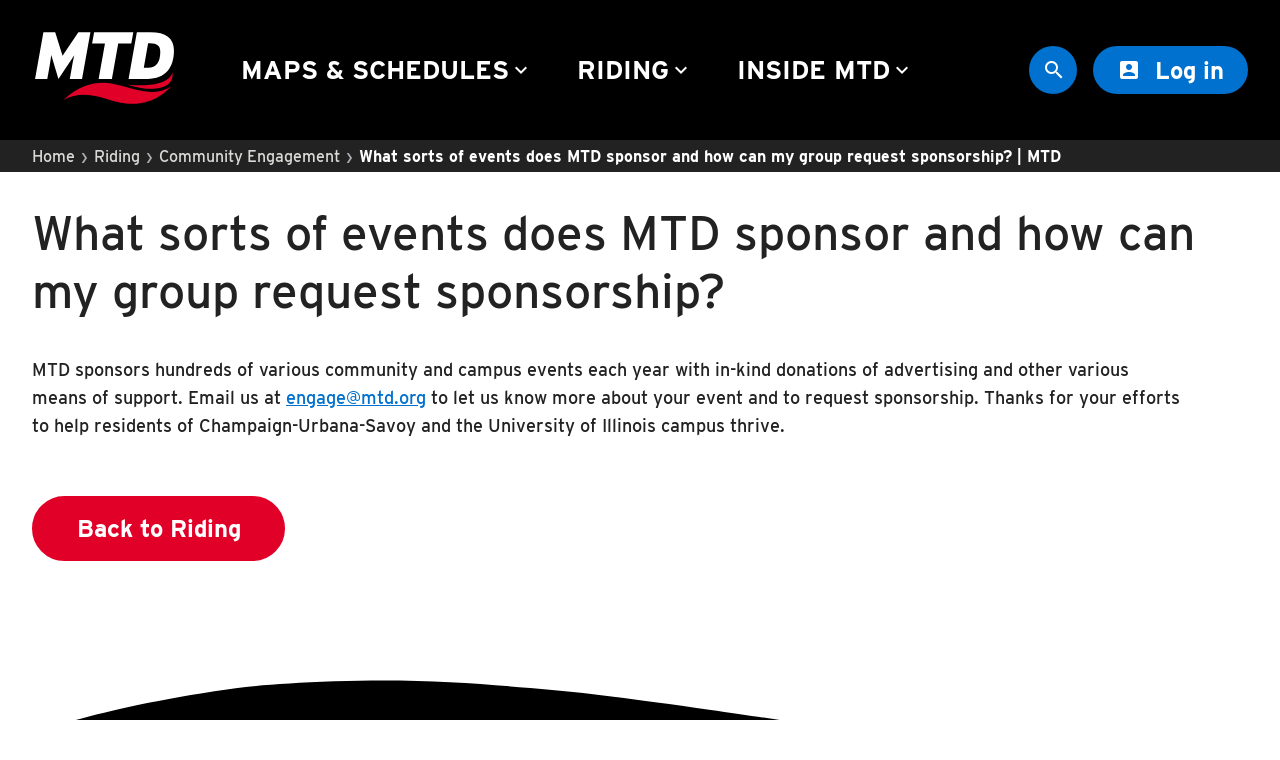

--- FILE ---
content_type: text/html; charset=utf-8
request_url: https://mtd.org/riding/community-engagement/what-sorts-of-events-does-mtd-sponsor-and-how-can-my-group-request-sponsorship/
body_size: 9455
content:


<!doctype html>
<html lang="en">
<head>
	<meta charset="utf-8">
	<link href="/content/css/site.css?a81380a6c19f1d08b90ea075c405135c2fc7ee53" rel="preload" as="style" />

	<link href="/umbraco/Surface/Font/AdobeFonts" rel="preload" as="style" />
	<link href="https://fonts.googleapis.com/css?family=Material+Icons" rel="preload" as="style" />
	<link rel="preload" href="https://fonts.gstatic.com/s/materialicons/v53/flUhRq6tzZclQEJ-Vdg-IuiaDsNcIhQ8tQ.woff2" as="font" type="font/woff2" crossorigin>
	<link href="/content/lib/react.js" rel="preload" as="script" />
<link href="/content/lib/react-dom.js" rel="preload" as="script" />
	

	<link href="https://www.googletagmanager.com" rel="preconnect" />
	<link href="https://fonts.googleapis.com" rel="preconnect" />

	<meta name="viewport" content="width=device-width,minimum-scale=1,initial-scale=1">
	<link id="canonical-url" rel="canonical" href="https://mtd.org/riding/community-engagement/what-sorts-of-events-does-mtd-sponsor-and-how-can-my-group-request-sponsorship/">
	<link rel="author" href="/humans.txt">
	<meta http-equiv="x-ua-compatible" content="ie=edge">
	<title>What sorts of events does MTD sponsor and how can my group request sponsorship? | MTD</title>
			<meta name="description" content=".">

	

	<meta name="twitter:site" content="@rideMTD">
	<meta name="twitter:creator" content="@rideMTD">
				<meta name="twitter:card" content="summary_large_image">


	<meta property="fb:app_id" content="229063247953066">
	<meta property="og:url" content="https://mtd.org/riding/community-engagement/what-sorts-of-events-does-mtd-sponsor-and-how-can-my-group-request-sponsorship/">
	<meta property="og:locale" content="en_US">
	<meta property="og:site_name" content="MTD">
	<meta property="og:title" content="What sorts of events does MTD sponsor and how can my group request sponsorship? | MTD">
	<meta property="og:type" content="website">
			<meta property="og:description" content=".">

	<meta property="og:updated_time" content="2024-12-30T21:13:31">
			<meta property="og:image" content="https://mtd.org/">
		<meta property="og:image:secure_url" content="https://mtd.org/">
		<meta property="og:image:alt" content="">
		<meta property="og:image:width" content="1200">
		<meta property="og:image:height" content="1200">


	
	


	<link rel="apple-touch-icon" sizes="180x180" href="/apple-touch-icon.png?v=3">
	<link rel="icon" type="image/png" sizes="32x32" href="/favicon-32x32.png?v=3">
	<link rel="icon" type="image/png" sizes="16x16" href="/favicon-16x16.png?v=3">
	<link rel="manifest" href="/manifest.json?v=3">
	<meta name="msapplication-TileColor" content="#002f87">
	<meta name="theme-color" content="#002f87">

	<link href="https://fonts.googleapis.com/css?family=Material+Icons" rel="stylesheet">
	<link href="/umbraco/Surface/Font/AdobeFonts" rel="stylesheet">
	<link href="/content/css/site.css?a81380a6c19f1d08b90ea075c405135c2fc7ee53" rel="stylesheet" />

	
	<link href="/content/css/interior-page.css?3bde686708b904075f3dd484ed16e3717977a160" rel="stylesheet" />

	
	<link href="/content/css/riding.css?1ecfe5df25a916736c5d4e64069c19855289a3e3" rel="stylesheet" />




	
	
	
	<script defer data-domain="mtd.org" src="https://pa.mtd.org/js/script.file-downloads.outbound-links.pageview-props.tagged-events.js"></script>
	<script>window.plausible = window.plausible || function () { (window.plausible.q = window.plausible.q || []).push(arguments) }</script>
</head>
<body id="body">
	

<header class="header-nav" id="primary-nav">

	<a href="#skip-nav" class="skip-nav" tabindex="0">Skip to main content</a>

	<nav class="main-nav" id="main-nav-container">
		<button aria-label="Open Menu" class="mobile-menu-button closed" id="menu-button" aria-hidden="true" tabindex="-1">
			<span class="hamburger-box">
				<span class="hamburger-inner"></span>
			</span>
		</button>

		<a class="logo-link" id="logo-link" title="Home" href="/" aria-label="Home" tabindex="0">
			<svg><use xlink:href="#mtd-logo" /></svg>
		</a>

		<ul id="main-nav" aria-label="Site Navigation" class="main-nav-list">
				<li role="none">
						<button class="top-menu-item" aria-expanded="false" id="node-1057" aria-controls="sub-nav-menu-1057">
							Maps &amp; Schedules
							<i class="material-icons" role="none" aria-hidden="true">keyboard_arrow_down</i>
						</button>
						<div class="sub-menu sub-menu-inactive">
							<div class="wrap" role="region" aria-labelledby="node-1057">
								<div class="arrow" role="none">
									<svg xmlns="http://www.w3.org/2000/svg" version="1.1" viewBox="0 0 52 29" xml:space="preserve">
									<path class="arrow-path" d="M0 15h22L37 0l15 15v14H0V15"></path>
									</svg>
								</div>
								<ul id="sub-nav-menu-1057">
									<li>
										<a href="/maps-and-schedules/"
										   class="sub-menu-link"
										   >
											Maps &amp; Schedules
										</a>
									</li>
										<li>
											<a class="sub-menu-link"
											   
											   href="/maps-and-schedules/routes/">
												Routes
											</a>
										</li>
										<li>
											<a class="sub-menu-link"
											   
											   href="/maps-and-schedules/bus-stops/">
												Bus Stops
											</a>
										</li>
										<li>
											<a class="sub-menu-link"
											   
											   href="/maps-and-schedules/plan-trip/">
												Trip Planner
											</a>
										</li>
										<li>
											<a class="sub-menu-link"
											   
											   href="/maps-and-schedules/schools/">
												Schools
											</a>
										</li>
										<li>
											<a class="sub-menu-link"
											   
											   href="/maps-and-schedules/maps/">
												Maps
											</a>
										</li>
										<li>
											<a class="sub-menu-link"
											   
											   href="/maps-and-schedules/apps/">
												Apps
											</a>
										</li>
										<li>
											<a class="sub-menu-link"
											   
											   href="/maps-and-schedules/reroutes/">
												Reroutes
											</a>
										</li>
										<li>
											<a class="sub-menu-link"
											   
											   href="/maps-and-schedules/uiuc-learn-to-ride/">
												UIUC Learn To Ride
											</a>
										</li>
										<li>
											<a class="sub-menu-link"
											   
											   href="/maps-and-schedules/public-hearing/">
												Public Hearing
											</a>
										</li>
								</ul>
							</div>
						</div>
				</li>
				<li role="none">
						<button class="top-menu-item" aria-expanded="false" id="node-1058" aria-controls="sub-nav-menu-1058">
							Riding
							<i class="material-icons" role="none" aria-hidden="true">keyboard_arrow_down</i>
						</button>
						<div class="sub-menu sub-menu-inactive">
							<div class="wrap" role="region" aria-labelledby="node-1058">
								<div class="arrow" role="none">
									<svg xmlns="http://www.w3.org/2000/svg" version="1.1" viewBox="0 0 52 29" xml:space="preserve">
									<path class="arrow-path" d="M0 15h22L37 0l15 15v14H0V15"></path>
									</svg>
								</div>
								<ul id="sub-nav-menu-1058">
									<li>
										<a href="/riding/"
										   class="sub-menu-link"
										   >
											Riding
										</a>
									</li>
										<li>
											<a class="sub-menu-link"
											   
											   href="/riding/boarding-riding/">
												Boarding &amp; Riding
											</a>
										</li>
										<li>
											<a class="sub-menu-link"
											   
											   href="/riding/accessibility/">
												Accessibility
											</a>
										</li>
										<li>
											<a class="sub-menu-link"
											   
											   href="/riding/planning-a-trip/">
												Planning A Trip
											</a>
										</li>
										<li>
											<a class="sub-menu-link"
											   
											   href="/riding/mtd-services/">
												MTD Services
											</a>
										</li>
										<li>
											<a class="sub-menu-link"
											   
											   href="/riding/lost-found/">
												Lost &amp; Found
											</a>
										</li>
										<li>
											<a class="sub-menu-link"
											   
											   href="/riding/bringing-a-bicycle/">
												Bringing a Bicycle
											</a>
										</li>
										<li>
											<a class="sub-menu-link"
											   
											   href="/riding/fares-passes/">
												Fares &amp; Passes
											</a>
										</li>
										<li>
											<a class="sub-menu-link"
											   
											   href="/riding/token-transit/">
												Token Transit
											</a>
										</li>
										<li>
											<a class="sub-menu-link"
											   
											   href="/riding/hours-holidays/">
												Hours &amp; Holidays
											</a>
										</li>
										<li>
											<a class="sub-menu-link"
											   
											   href="/riding/community-engagement/">
												Community Engagement
											</a>
										</li>
										<li>
											<a class="sub-menu-link"
											   
											   href="/riding/rules-regulations/">
												Rules &amp; Regulations
											</a>
										</li>
								</ul>
							</div>
						</div>
				</li>
				<li role="none">
						<button class="top-menu-item" aria-expanded="false" id="node-1059" aria-controls="sub-nav-menu-1059">
							Inside MTD
							<i class="material-icons" role="none" aria-hidden="true">keyboard_arrow_down</i>
						</button>
						<div class="sub-menu sub-menu-inactive">
							<div class="wrap" role="region" aria-labelledby="node-1059">
								<div class="arrow" role="none">
									<svg xmlns="http://www.w3.org/2000/svg" version="1.1" viewBox="0 0 52 29" xml:space="preserve">
									<path class="arrow-path" d="M0 15h22L37 0l15 15v14H0V15"></path>
									</svg>
								</div>
								<ul id="sub-nav-menu-1059">
									<li>
										<a href="/inside/"
										   class="sub-menu-link"
										   >
											Inside MTD
										</a>
									</li>
										<li>
											<a class="sub-menu-link"
											   
											   href="/inside/who-we-are/">
												Who We Are
											</a>
										</li>
										<li>
											<a class="sub-menu-link"
											   
											   href="/inside/documents/">
												Documents
											</a>
										</li>
										<li>
											<a class="sub-menu-link"
											   
											   href="/inside/compliance/">
												Compliance
											</a>
										</li>
										<li>
											<a class="sub-menu-link"
											   
											   href="/inside/board/">
												Board
											</a>
										</li>
										<li>
											<a class="sub-menu-link"
											   
											   href="/inside/jobs/">
												Jobs
											</a>
										</li>
										<li>
											<a class="sub-menu-link"
											   
											   href="/inside/mtd-pulse/">
												MTD Pulse
											</a>
										</li>
										<li>
											<a class="sub-menu-link"
											   
											   href="/inside/illinois-terminal/">
												Illinois Terminal
											</a>
										</li>
										<li>
											<a class="sub-menu-link"
											   
											   href="/inside/mtd2071/">
												MTD2071
											</a>
										</li>
										<li>
											<a class="sub-menu-link"
											   
											   href="/inside/projects/">
												Projects
											</a>
										</li>
										<li>
											<a class="sub-menu-link"
											   
											   href="/inside/advertise/">
												Advertise
											</a>
										</li>
										<li>
											<a class="sub-menu-link"
											   
											   href="/inside/contact/">
												Contact
											</a>
										</li>
								</ul>
							</div>
						</div>
				</li>
		</ul>
	</nav>
	<div class="right-nav">
		<div class="search" role="search" aria-label="Search MTD.org" id="site-search-container">
			<form action="/site-search-champaign-urbana-mass-transit-district/" method="get" name="search" id="site-search-form" class="hide">
				<input type="search" class="search-input" name="query" id="query" aria-label="Site Search" />
				<button type="submit" aria-label="Site Search" onclick="mtdAnalytics.LogSiteSearch()">
					<i class="material-icons">&#xe8b6;</i>
				</button>
			</form>
			<a href="/site-search-champaign-urbana-mass-transit-district/"
			   aria-hidden="true"
			   class="hide mobile-search-button"
			   aria-label="Site Search"
			   onclick="mtdAnalytics.LogSiteSearch()"
			   id="site-search-link">
				<i class="material-icons">&#xe8b6;</i>
			</a>
		</div>
		<div class="login-button-app" id="login-button-app"></div>
	</div>

</header>

	
	

<nav id="breadcrumb-nav" class="breadcrumbs" role="navigation" aria-label="Breadcrumb trail">
	<ol>
			<li>
				<a href="/">Home</a>
				<span aria-hidden="true">&rsaquo;</span>
			</li>
			<li>
				<a href="/riding/">Riding</a>
				<span aria-hidden="true">&rsaquo;</span>
			</li>
			<li>
				<a href="/riding/community-engagement/">Community Engagement</a>
				<span aria-hidden="true">&rsaquo;</span>
			</li>
		<li>
			<a href="https://mtd.org/riding/community-engagement/what-sorts-of-events-does-mtd-sponsor-and-how-can-my-group-request-sponsorship/" aria-current="page">
				What sorts of events does MTD sponsor and how can my group request sponsorship? | MTD
			</a>
		</li>
	</ol>
	<div class="back-button">
		<span aria-hidden="true">&lsaquo;</span><a href="/riding/community-engagement/"> Back</a>
	</div>
</nav>


	<div id="skip-nav" class="skip-nav" tabindex="-1">
		<noscript>
			<div class="noscript">
				<h2>
					No JavaScript Detected
				</h2>
				<p>
					MTD.org requires JavaScript to fully function. Please enable JavaScript in your browser to get the best of MTD.org.
				</p>
			</div>
		</noscript>
		



<main role="main">
	<div class="main-container interior">
		
		<div class="content">
			



<h1>What sorts of events does MTD sponsor and how can my group request sponsorship?</h1>
<article class="answer">

	<div class="answer"><p>MTD sponsors hundreds of various community and campus events each year with in-kind donations of advertising and other various means of support. Email us at <a href="mailto:engage@mtd.org">engage@mtd.org</a> to let us know more about your event and to request sponsorship. Thanks for your efforts to help residents of Champaign-Urbana-Savoy and the University of Illinois campus thrive.</p>
</div>


	<p class="more more-padd">
		<a class="button large" href="/riding/">Back to Riding</a>
	</p>

</article>


		</div>
	</div>
</main>










	</div>
	<footer class="footer">
	<svg xmlns="http://www.w3.org/2000/svg" version="1.1" viewBox="0 0 1000 75" xml:space="preserve" class="swoosh">
		<path
			d="M0 58.9c21.1-8.6 65.7-27.3 167.5-43 29.5-4.5 50.7-6.1 93.5-7.8 62.2-2.3 109 1.4 153.3 5.2 47.2 4 79.7 8.5 139.6 16.9 81.6 11.4 101.7 16.5 166.9 24.6 26.8 3.3 63.2 8.7 108.7 11 28.7 1.5 52.2 1.4 61 1.4 29.1-.2 28.4-.5 52.4-1.6 36.7-2.7 42.3-3.2 57.3-4.8V.2H0v58.7z"
		/>
	</svg>
	<div class="footer-grid">
		<div class="main">
			<div class="logo">
				<svg><use xlink:href="#mtd-logo-lockup" /></svg>
			</div>
			<div class="address">
				<p class="name">Champaign-Urbana Mass Transit District</p>
				<p>
					1101 E. University Ave.<br />
					Urbana, IL 61802-2009
				</p>
				<p>
					<a property="telephone" href="tel:+1-217-384-8188">217.384.8188</a>
				</p>
			</div>
			<div class="social">
				<span id="share"></span>
				<a href="https://www.facebook.com/rideMTD/" aria-label="Follow MTD on Facebook">
					<svg><use xlink:href="#fb" /></svg>
				</a>
				<a href="https://twitter.com/rideMTD/" aria-label="Follow MTD on Twitter">
					<svg><use xlink:href="#twitter" /></svg>
				</a>
				<a href="https://instagram.com/rideMTD/" aria-label="Follow MTD on Instagram">
					<svg><use xlink:href="#instagram" /></svg>
				</a>
				<a href="https://www.youtube.com/@RideMTD" aria-label="Subscribe to MTD on Youtube">
					<svg><use xlink:href="#youtube" /></svg>
				</a>
			</div>

			<div class="main-footer-links">
				<ul>
					<li><a href="/inside/contact/">Contact Us</a></li>
					<li><a href="/privacy-policy/">Privacy Policy</a></li>
					<li><a href="/accessibility-policy/">Accessibility Policy</a></li>
				</ul>
			</div>

			<div class="languages">
				<nav class="translation-info" role="navigation" aria-label="Translation Information">
	<h2>Rider Information</h2>
	<ul>
				<li><a href="/languages/english/" lang="en">English</a></li>
				<li><a href="/languages/spanish/" title="Spanish" lang="es">espa&#241;ol</a></li>
				<li><a href="/languages/korean/" title="Korean" lang="ko">한국어</a></li>
				<li><a href="/languages/chinese/" title="Chinese" lang="zh">中文</a></li>
				<li><a href="/languages/french/" title="French" lang="fr">fran&#231;ais</a></li>
				<li><a href="/languages/hindi/" title="Hindi" lang="hi">हिन्दी</a></li>
	</ul>
</nav>

			</div>

		</div>
		<div class="footer-fare">
			<p class="top">
				<span class="still">
					Just
				</span>
				<span class="price">
					<span class="dollar">$</span><span class="number">1</span>
				</span>
				<span class="or-less">
					Each Way
				</span>
			</p>
			<p>
				<span class="students">
					Many students, seniors, &amp; others
				</span>
				<span class="free">
					Ride Fare-Free
				</span>
				<span class="fare-link">
					<a href="/riding/fares-passes/">find out more</a>
				</span>
			</p>
		</div>
		<div class="footer-links">
			<ul>
				<li>
					<a href="/inside/mtd-pulse/">Get the <strong>Latest News</strong></a>
				</li>
				<li>
					<a href="/inside/jobs/">See our <strong>Available Jobs</strong></a>
				</li>
				<li>
					<a href="/inside/documents/">Browse <strong>Public Documents</strong></a>
				</li>
				<li>
					<a href="/inside/mtd2071/"><strong>MTD2071</strong></a>
				</li>
				<li>
					<a href="/maps-and-schedules/plan-trip/">Use the <strong>Trip Planner</strong></a>
				</li>
				<li>
					<a href="/maps-and-schedules/routes/">View <strong>All MTD Routes</strong></a>
				</li>
				<li>
					<a href="/maps-and-schedules/bus-stops/"><strong>Find a Bus Stop</strong></a>
				</li>
				<li>
					<a href="/maps-and-schedules/apps/"><strong>Download an App</strong></a>
				</li>
				<li>
					<a href="/inside/illinois-terminal/cityview/"><strong>CityView</strong> Event Space</a>
				</li>
			</ul>
		</div>
	</div>
</footer>


	
	<script>
		window.mtd = {
			searchSessionId: 'ba081491-4f3b-497c-b7a8-7c2ddd6016d6'
		};
	</script>
	
	

	
<script src="/content/lib/react.js"></script>
<script src="/content/lib/react-dom.js"></script>


<script>
	window.mtd.user = {
		loggedIn: false,
		prompt: false,
		name: '',
		email: '',
		picture: ''
	};
</script>

<script src="https://accounts.google.com/gsi/client"></script>
<script src="/content/js-prod/auth.eef6018b484766bda26d.js" async defer></script>

<script src="/content/js-prod/navigation.fe3d9e6fe14db0c6f7f2.js" async defer></script>

<script src="/content/js-prod/siteSearch.902ac3bba272e6bdad2c.js" async defer></script>

<script src="/content/js-prod/share.982e0ce5451e94356776.js" async defer></script>


<script src="/content/FeatureDetection/features.js" async defer></script>

	
	

	<svg xmlns="http://www.w3.org/2000/svg" class="svg-nope">
	<defs>
		<symbol id="fb" viewBox="0 0 32 32">
			<path d="M30.23 0H1.77A1.77 1.77 0 0 0 0 1.77v28.46A1.77 1.77 0 0 0 1.77 32h15.32V19.61h-4.17v-4.83h4.17v-3.56c0-4.13 2.52-6.38 6.21-6.38A34.22 34.22 0 0 1 27 5v4.34h-2.53c-2 0-2.39 1-2.39 2.35v3.08h4.78l-.62 4.83h-4.16V32h8.15A1.77 1.77 0 0 0 32 30.23V1.77A1.77 1.77 0 0 0 30.23 0z" />
		</symbol>
		<symbol id="twitter" viewBox="0 0 32 32">
			<path d="M10.05 29c12.08 0 18.68-10 18.68-18.68v-.85A13.38 13.38 0 0 0 32 6.08a13.31 13.31 0 0 1-3.78 1 6.61 6.61 0 0 0 2.89-3.64 13.06 13.06 0 0 1-4.17 1.59 6.57 6.57 0 0 0-11.36 4.53 7.26 7.26 0 0 0 .17 1.5A18.65 18.65 0 0 1 2.22 4.19a6.59 6.59 0 0 0 2 8.77 6.64 6.64 0 0 1-3-.82v.09a6.58 6.58 0 0 0 5.26 6.44 6.6 6.6 0 0 1-3 .12 6.57 6.57 0 0 0 6.13 4.56 13.17 13.17 0 0 1-8.16 2.82A12.64 12.64 0 0 1 0 26.08 18.68 18.68 0 0 0 10.05 29" />
		</symbol>
		<symbol id="instagram" viewBox="0 0 32 32">
			<path d="M16 2.93c4.27 0 4.78 0 6.47.09a8.85 8.85 0 0 1 3 .55 5 5 0 0 1 1.84 1.2 5 5 0 0 1 1.2 1.84 8.85 8.85 0 0 1 .55 3c.08 1.69.09 2.19.09 6.47s0 4.78-.09 6.47a8.85 8.85 0 0 1-.55 3 5.3 5.3 0 0 1-3 3 8.85 8.85 0 0 1-3 .55c-1.69.08-2.19.09-6.47.09s-4.78 0-6.47-.09a8.85 8.85 0 0 1-3-.55 5 5 0 0 1-1.84-1.2 5 5 0 0 1-1.2-1.84 8.85 8.85 0 0 1-.55-3c-.08-1.69-.09-2.19-.09-6.47s0-4.78.09-6.47a8.85 8.85 0 0 1 .55-3 5 5 0 0 1 1.2-1.84 5 5 0 0 1 1.84-1.2 8.85 8.85 0 0 1 3-.55c1.69-.08 2.19-.09 6.47-.09M16 0c-4.35 0-4.89 0-6.6.1a11.74 11.74 0 0 0-3.88.79 7.84 7.84 0 0 0-2.83 1.84A7.84 7.84 0 0 0 .84 5.57 11.74 11.74 0 0 0 .1 9.45C0 11.16 0 11.7 0 16s0 4.89.1 6.6a11.74 11.74 0 0 0 .74 3.88 7.84 7.84 0 0 0 1.85 2.83 7.84 7.84 0 0 0 2.83 1.85 11.74 11.74 0 0 0 3.88.74c1.71.08 2.25.1 6.6.1s4.89 0 6.6-.1a11.74 11.74 0 0 0 3.88-.74 8.18 8.18 0 0 0 4.68-4.68 11.74 11.74 0 0 0 .74-3.88c.08-1.71.1-2.25.1-6.6s0-4.89-.1-6.6a11.74 11.74 0 0 0-.74-3.88 7.84 7.84 0 0 0-1.85-2.83 7.84 7.84 0 0 0-2.83-1.8A11.74 11.74 0 0 0 22.6.14C20.89.06 20.35 0 16 0z" />
			<path d="M16 7.83A8.22 8.22 0 1 0 24.22 16 8.22 8.22 0 0 0 16 7.83zm0 13.55A5.33 5.33 0 1 1 21.33 16 5.33 5.33 0 0 1 16 21.38z" />
			<circle cx="24.54" cy="7.5" r="1.92" />
		</symbol>
		<symbol id="youtube" viewBox="0 0 32 32">
			<path d="M31.68 9.6a6.92 6.92 0 0 0-1.27-3.18 4.58 4.58 0 0 0-3.21-1.35C22.72 4.75 16 4.75 16 4.75s-6.72 0-11.2.32a4.58 4.58 0 0 0-3.21 1.36A6.92 6.92 0 0 0 .32 9.6 48.4 48.4 0 0 0 0 14.78v2.43a48.4 48.4 0 0 0 .32 5.18 6.92 6.92 0 0 0 1.27 3.18 5.43 5.43 0 0 0 3.53 1.37c2.56.25 10.88.32 10.88.32s6.72 0 11.2-.33a4.58 4.58 0 0 0 3.21-1.36 6.92 6.92 0 0 0 1.27-3.18 48.46 48.46 0 0 0 .32-5.18v-2.43a48.46 48.46 0 0 0-.32-5.18zm-19 10.55v-9l8.65 4.51z" />
		</symbol>
		<symbol id="share-icon" viewBox="0 0 24 24">
			<path d="M0 0h24v24H0z" fill="none" />
			<path d="M18 16.08c-.76 0-1.44.3-1.96.77L8.91 12.7c.05-.23.09-.46.09-.7s-.04-.47-.09-.7l7.05-4.11c.54.5 1.25.81 2.04.81 1.66 0 3-1.34 3-3s-1.34-3-3-3-3 1.34-3 3c0 .24.04.47.09.7L8.04 9.81C7.5 9.31 6.79 9 6 9c-1.66 0-3 1.34-3 3s1.34 3 3 3c.79 0 1.5-.31 2.04-.81l7.12 4.16c-.05.21-.08.43-.08.65 0 1.61 1.31 2.92 2.92 2.92 1.61 0 2.92-1.31 2.92-2.92s-1.31-2.92-2.92-2.92z" />
		</symbol>
		<symbol id="mtd-logo" viewBox="0 0 630 350">
			<path fill="#e10027" d="M604 255.9c-70.4 47.4-151.1 13.2-215.3-3-63.7-17.3-147-33.7-252.7 61.7 84.5-46.6 162.4-9.6 234.8 9.3 64.1 16.1 159 14 233.2-68" />
			<path fill="#e10027" d="M414.5 247.8l-.1.2c104.7 34.2 205.5 22.1 195.9-53.2-24 76.2-197.8 52.6-195.8 53" />
			<path fill="#fff" d="M557.4 103.9c0-24.3-11.7-37.2-45.9-37.2h-7l-18.7 107.7H505c34.3.1 52.4-24.8 52.4-70.5M500.7 223h-81.1l36-204.8h58.8c67 0 102.4 25.5 102.4 80.5 0 73.1-35.1 124.3-116.1 124.3M431.4 67.6h-56.8L347.1 223h-57.6L317 67.6h-55.9l8.8-49.4h170.3zM183.8 119.7l-69 103.2-31.1-104.7c-2 15.8-5 35.7-8.5 55.9L66.4 223H13.2L49.5 18.2h51.3l31.9 103 68.7-103h52.4L217.4 223h-53.3l8.8-48.9c3.6-20.1 7.1-38.6 10.9-54.4" />
		</symbol>
		<symbol id="mtd-logo-lockup" viewBox="0 0 800 500">
			<g fill="#fff">
				<path d="M326.3 425.4c.1-5.1-1.4-7.7-6.6-7.7-4 0-6.2 2.7-7.6 7.7h14.2zm14.9-.2c0 4.4-.8 8.6-1.5 11h-29.2c-.4 5.6 3.5 8.1 8.2 8.1 4.4 0 7.4-.7 12.3-3l4.7 11.5c-6.2 3.2-12.3 4.8-19 4.8-14.2 0-21.8-8.8-21.8-22 0-17.5 10.6-30.8 26.2-30.8 13.8 0 20.1 8.2 20.1 20.4M111 440.9l-4.8 14.9c-3 1.3-6.7 1.8-10.3 1.8-9.3 0-13.4-3.4-13.4-11.3 0-1.4.2-3.1.5-4.8l3.9-22h-7.2l2.4-13.6h7.2l2.2-12.8 18.6-6.9-3.5 19.7h10.5l-2.4 13.6h-10.5l-3.2 18.3c-.1.7-.2 1.4-.2 1.8 0 2.4 1.3 3.2 4 3.2 2 0 4.5-.8 6.2-1.9M165.1 456.5h-17.5l5.1-28.8c.2-1.1.3-2.2.3-3.1 0-3.6-1.9-5.2-4.8-5.2-3.7 0-5.6 1.7-6.8 8.1l-5.1 28.9H119l11.2-63.4 18.6-6.9-4.1 23.1c2.5-2 6.8-4.4 11.8-4.4 9.3 0 14.6 4.6 14.6 14.8 0 2.1-.4 5.2-.8 7.6l-5.2 29.3zM218.4 407.5l-7.1 17.5c-1.4-1.6-4.2-4.2-8.2-4.2-4.1 0-6.2 2-7.2 8.2l-4.8 27.6h-17.4l9-50.7H200l-.6 3c2.4-1.9 6-4.1 10.4-4.1 4.3 0 6.9 1.4 8.6 2.7M232.4 456.5H215l9-50.6h17.4zM298.6 405.9l-25.2 50.7h-18l-8.6-50.7h18.4l1.2 18.6c.3 4.2.9 10.3.8 15.1 1.4-4.9 3.8-10.9 5.5-15.1l7.6-18.6h18.3z" />
			</g>
			<g fill="#e10027">
				<path d="M510.4 321.5l-.1.2c104.7 34.2 205.5 22.1 195.9-53.2-24 76.2-197.8 52.6-195.8 53" />
				<path d="M699.9 329.6c-70.4 47.4-151.1 13.2-215.3-3-63.7-17.3-147-33.7-252.7 61.7 84.5-46.6 162.4-9.6 234.8 9.3 64.1 16.1 159.1 13.9 233.2-68" />
			</g>
			<g fill="#fff">
				<path id="d" d="M653.3 177.6c0-24.3-11.7-37.2-45.9-37.2h-7l-18.7 107.7H601c34.2 0 52.3-24.8 52.3-70.5m-56.7 119.1h-81.1l36-204.8h58.8c67 0 102.4 25.5 102.4 80.5 0 73.1-35.1 124.3-116.1 124.3" />
				<path id="t" fill="#fff" d="M527.3 141.3h-56.8L443 296.7h-57.6l27.5-155.4H357l8.8-49.4h170.3z" />
				<path id="m" d="M279.7 193.4l-69 103.2-31.1-104.7c-2 15.8-5 35.7-8.5 55.9l-8.8 48.9H109l36.3-204.8h51.3l31.9 103 68.7-103h52.4l-36.3 204.8H260l8.8-48.9c3.6-20.1 7.1-38.6 10.9-54.4" />
			</g>
		</symbol>
		<symbol id="favicon" viewBox="0 0 1000 1000">
			<path fill="#005FC5" d="M279.5 452.8c9.6-30.2 25.3-57.7 45.6-81.1-32.6-14.4-55.4-47-55.4-85 0-51.3 41.6-92.8 92.8-92.8 21.5 0 41.4 7.3 57.1 19.6 10-30 26.1-57.3 46.7-80.4-29.6-20.1-65.3-31.8-103.8-31.8-102.4 0-185.4 83-185.4 185.4 0 46.4 38 127.8 79.7 203.1 5-1.3 9.9-2.5 14.8-3.7 1.7-11.4 4.4-22.5 7.9-33.3zm267.6-181.4c7.3-44 45.5-77.5 91.5-77.5 51.3 0 92.8 41.6 92.8 92.8 0 38.5-23.4 71.5-56.8 85.6 20.2 23.5 35.8 51.1 45.3 81.3 4.4 13.9 7.5 28.4 9.1 43.3 3.9-.2 7.8-.4 11.6-.7 43-77 83.2-161.8 83.2-209.5 0-102.4-83-185.4-185.4-185.4-54.9 0-104.2 23.9-138.1 61.8l-.2-.2c-26 29-43 66.3-46.6 107.4.1.4.1.7.2 1.1-.4 5.1-.7 10.2-.7 15.4 0 3 .2 6.3.6 9.6 14.8-3 30.1-4.6 45.8-4.6 16.3 0 30 1.8 45.3 5.1" />
			<path fill="#005FC5" d="M418.7 478.6c34.2-69.1 146.2-60.2 168.9 13.7 31.1 3.3 63.7 5.3 96 5.6-29.6-201.4-313-216.6-364.2-19.7 34.5-3.8 67.6-3.1 99.3.4zm-.8 191c-21.8-6.5-43.8-13.1-66-19l147.8 247.3 115.7-192.1c-53-.3-97.7-8.7-127-16.1-23.5-6.1-47.4-13.2-70.5-20.1z" />
			<path fill="#ea0029" d="M579.9 516.7l-.1.4c204.6 66.9 401.7 43.3 383-104.1-46.9 149.1-386.7 102.8-382.9 103.7" />
			<path fill="#ea0029" d="M950.4 532.4c-137.6 92.8-295.5 25.7-420.9-5.9-124.6-33.8-287.4-66-494.2 120.7 165.3-91.2 317.5-18.8 459.2 18.2 125.4 31.6 311 27.4 455.9-133" />
		</symbol>
	</defs>
</svg>

	
	

	
	

	<script type="application/ld+json">{"itemListElement":[{"position":1,"item":{"@id":"/","name":"Home"},"@type":"ListItem"},{"position":2,"item":{"@id":"/riding/","name":"Riding"},"@type":"ListItem"},{"position":3,"item":{"@id":"/riding/community-engagement/","name":"Community Engagement"},"@type":"ListItem"},{"position":4,"item":{"@id":"https://mtd.org/riding/community-engagement/what-sorts-of-events-does-mtd-sponsor-and-how-can-my-group-request-sponsorship/","name":"What sorts of events does MTD sponsor and how can my group request sponsorship? | MTD"},"@type":"ListItem"}],"@context":"http://schema.org","@type":"BreadcrumbList"}</script>

	<link href="/content/css/print.css?4b945b5e8efe42d4aec185a608558adc908516b3" rel="stylesheet" media="print" />

	<script>
		if ('serviceWorker' in navigator) {
			// Use the window load event to keep the page load performant
			window.addEventListener('load', () => {
				navigator.serviceWorker.register('/sw.js');
			});
		}
	</script>
	<script src="/content/js-prod/offline.ad1aac53c7734891e74a.js"></script>

</body>
</html>








--- FILE ---
content_type: text/css
request_url: https://mtd.org/content/css/site.css?a81380a6c19f1d08b90ea075c405135c2fc7ee53
body_size: 8106
content:
@charset "UTF-8";:root,[data-theme=default]{--theme-light-blue:#0071ce;--theme-dark-blue:#002f87;--theme-light-red:#f32735;--theme-dark-red:#e10027;--theme-light-green:#63be45;--theme-dark-green:#2e8437;--theme-super-extra-light-grey:#f5f5f4;--theme-extra-light-grey:#d9d9d6;--theme-light-grey:#adafb0;--theme-dark-grey:#636569;--theme-extra-dark-grey:#19191a;--theme-extra-dark-grey-alt:#1e1e20;--theme-light-purple:#a747d7;--theme-dark-purple:#671973;--theme-light-orange:#ff9800;--theme-dark-orange:#cb3f17;--theme-light-slate:#a0b7c7;--theme-dark-slate:#476f86;--theme-light-teal:#30beaa;--theme-dark-teal:#00818a;--theme-light-coral:#ec3d6d;--theme-dark-coral:#dd004a;--theme-light-byzantine:#dc0094;--theme-dark-byzantine:#7d0061;--theme-yellow:#fbce39;--theme-black:#222;--theme-white:#fff;--theme-true-black:#000;--link-text:#0071ce;--light-text:#fff;--dark-text:#222;--dark-text-alt:#555;--dark-text-alt2:rgb(118.15,118.15,118.15);--extra-dark-text:#000;--blue-text:#002f87;--light-blue-text:#0071ce;--footer-fill:#fff;--background:#fff;--background-alt:#f5f5f5;--dark-blue-background:#002f87;--light-blue-background:#0071ce;--text-highlight:#fbce39;--link-visited:rgb(0,85.0242718447,155);--link-hover:rgb(0,99.0121359223,180.5);--secondary-nav-fg:#fff;--secondary-nav-bg:#002f87}html{box-sizing:border-box}*,:after,:before{box-sizing:inherit}html{scroll-snap-type:both proximity;scroll-behavior:smooth}body,html,main{margin:0;padding:0;font-size:16px;background:var(--background);font-family:interstate,overpass,system-ui,Roboto,Segoe UI,Helvetica,Arial,sans-serif,Apple Color Emoji,Segoe UI Emoji,Segoe UI Symbol,Apple Symbols,AppleSymbols;font-display:optional}.main-container .interior{margin-bottom:4rem}body{min-height:100vh;display:flex;flex-flow:column nowrap;scroll-behavior:smooth;overflow-x:hidden}.question,footer,header{flex:0 0 auto}.skip-nav{flex:1 1 auto}figure{width:100%;margin:0 0 1.5rem;padding:0}figure figcaption{font-size:.8em;color:var(--dark-text)}figure figcaption.sr{position:absolute;width:1px;height:1px;padding:0;overflow:hidden;clip:rect(0,0,0,0);white-space:nowrap;-webkit-clip-path:inset(50%);clip-path:inset(50%);border:0;color:#000;background:#fff}a{color:var(--theme-light-blue);-webkit-text-decoration-color:var(--theme-light-blue);text-decoration-color:var(--theme-light-blue)}a:visited{color:var(--link-visited);-webkit-text-decoration-color:var(--link-visited);text-decoration-color:var(--link-visited)}a:hover{color:var(--theme-light-blue);-webkit-text-decoration-color:var(--theme-dark-blue);text-decoration-color:var(--theme-dark-blue)}a:active{color:var(--theme-dark-blue)}.text,blockquote,dl,h1,h2,h3,h4,h5,h6,ol,p,ul{max-width:72rem;color:var(--dark-text)}h1,h2,h3,h4,h5,h6{padding:0}.h1,h1{font-weight:500;padding-left:2rem;padding-right:2rem;font-size:3rem;margin:2rem 0 2.25rem;max-width:110rem}.h1,h1,h2,h3{font-family:interstate,overpass,system-ui,Roboto,Segoe UI,Helvetica,Arial,sans-serif,Apple Color Emoji,Segoe UI Emoji,Segoe UI Symbol,Apple Symbols,AppleSymbols;font-style:normal}h2,h3{font-weight:700}.h2,h2{font-size:2rem;margin:3rem 0 1.5rem}.h3,h3{font-size:1.5rem;margin:1.5rem 0}h4,h5,h6{font-family:interstate,overpass,system-ui,Roboto,Segoe UI,Helvetica,Arial,sans-serif,Apple Color Emoji,Segoe UI Emoji,Segoe UI Symbol,Apple Symbols,AppleSymbols;font-weight:900;font-style:normal}.h4,h4{font-size:1.25rem;margin:1.25rem 0}.h5,h5{font-size:1.125rem;margin:1.125rem 0}.h6,h6{font-size:1rem;margin:1rem 0}.text,blockquote,p{font-style:normal;line-height:1.6;margin:0 0 1.5rem;font-size:1.125rem}.text,blockquote,i,p{font-family:interstate,overpass,system-ui,Roboto,Segoe UI,Helvetica,Arial,sans-serif,Apple Color Emoji,Segoe UI Emoji,Segoe UI Symbol,Apple Symbols,AppleSymbols;font-weight:500}i{font-style:italic}em{font-style:italic}b,em,strong{font-family:interstate,overpass,system-ui,Roboto,Segoe UI,Helvetica,Arial,sans-serif,Apple Color Emoji,Segoe UI Emoji,Segoe UI Symbol,Apple Symbols,AppleSymbols;font-weight:700}b,strong{font-style:normal}b em,strong em{font-style:italic}b em,strong,strong em{font-family:interstate,overpass,system-ui,Roboto,Segoe UI,Helvetica,Arial,sans-serif,Apple Color Emoji,Segoe UI Emoji,Segoe UI Symbol,Apple Symbols,AppleSymbols;font-weight:700}strong{color:var(--theme-dark-red);font-style:normal}dl,ol,ul{font-size:1.125rem;margin:0 0 2rem;padding:0;list-style:none}ol>li,ul>li{margin:0 0 .5rem 1.25rem}ol>li>p,ul>li>p{margin:0}ol ol,ol ul,ul ol,ul ul{margin-bottom:0}ol li::marker{color:var(--theme-dark-blue)}ol ol{counter-reset:nested-list-number;margin:.5rem 0 0 1rem}ol ol li{counter-increment:nested-list-number}ol ol li::marker{content:counter(nested-list-number,lower-roman) ". "}ul>li{list-style:square}ol>li{list-style:decimal}video{margin-bottom:2rem}video .insert{float:right;width:50%;margin:0 0 1rem 1.5rem}body.noscroll{overflow:hidden}.header-nav{padding-left:2rem;padding-right:2rem;height:8.75rem;background:var(--theme-true-black);color:var(--theme-white);display:flex;flex-flow:row nowrap;align-items:center;z-index:1100}.header-nav .logo-link{flex:0 0 auto;margin-right:3rem}.header-nav .logo-link:focus{outline:none;box-shadow:0 0 0 .125rem var(--light-text)}.header-nav svg{width:9.0625rem;height:5.0347222222rem}.header-nav .main-nav{flex:0 0 auto;display:flex;flex-flow:row nowrap;align-items:center}.header-nav .right-nav{flex:1 1 auto;margin-left:auto;display:flex;flex-flow:row nowrap;justify-content:flex-end;align-items:center}.header-nav .login-button{font-family:interstate,overpass,system-ui,Roboto,Segoe UI,Helvetica,Arial,sans-serif,Apple Color Emoji,Segoe UI Emoji,Segoe UI Symbol,Apple Symbols,AppleSymbols;font-weight:700;font-style:normal;-webkit-appearance:none;border:none;outline:none;color:var(--light-text);background:var(--light-blue-background);height:3rem;display:flex;flex-flow:row nowrap;align-items:center;justify-content:center;border-radius:1.5rem;padding:0 1.5rem;font-size:1.5rem;text-decoration:none;margin-left:2.25rem}.header-nav .login-button i,.header-nav .login-button img{margin-right:.875rem}.header-nav .login-button i{font-size:1.5rem}.header-nav .login-button img{border-radius:.3125rem;width:1.5rem;height:1.5rem}.header-nav .login-button img span{font-family:interstate,overpass,system-ui,Roboto,Segoe UI,Helvetica,Arial,sans-serif,Apple Color Emoji,Segoe UI Emoji,Segoe UI Symbol,Apple Symbols,AppleSymbols;font-weight:700;font-style:normal;line-height:1}.header-nav .login-button:hover{box-shadow:inset 0 0 0 1000px rgba(0,0,0,.2)}.header-nav .login-button:focus{outline:none;box-shadow:0 0 0 .125rem var(--light-text)}.header-nav .search form{display:flex;flex-flow:row nowrap;align-items:stretch;justify-content:stretch}.header-nav .search form.hide{display:none}.header-nav .search .mobile-search-button,.header-nav .search button{border:none;height:3rem;width:3rem;background:var(--light-blue-background);color:var(--light-text);text-align:center;padding:0 .125rem 0 0;flex:0 0 auto}.header-nav .search .mobile-search-button i,.header-nav .search button i{line-height:3rem}.header-nav .search .mobile-search-button:hover,.header-nav .search button:hover{box-shadow:inset 0 0 0 1000px rgba(0,0,0,.2)}.header-nav .search .mobile-search-button{border-radius:50%;display:block}.header-nav .search .mobile-search-button i{margin-left:.1875rem}.header-nav .search .mobile-search-button:focus{outline:none;box-shadow:0 0 0 .125rem var(--light-text)}.header-nav .search button{-webkit-appearance:none;border-top-right-radius:1.5rem;border-bottom-right-radius:1.5rem}.header-nav .search button:focus{outline:none;box-shadow:0 0 0 .125rem var(--light-text)}.header-nav .search input{font-family:interstate,overpass,system-ui,Roboto,Segoe UI,Helvetica,Arial,sans-serif,Apple Color Emoji,Segoe UI Emoji,Segoe UI Symbol,Apple Symbols,AppleSymbols;font-weight:500;font-style:normal;height:3rem;padding:0 1.5rem;font-size:1.5rem;flex:1 1 auto;border-top-left-radius:1.5rem;border-bottom-left-radius:1.5rem;border:none;outline:none;color:var(--dark-text);background:var(--background)}.header-nav .search input:focus{outline:none;box-shadow:0 0 0 .125rem var(--theme-light-blue)}.header-nav .search .hide,.mobile-menu-button{display:none}ul.main-nav-list{padding:0}ul.main-nav-list,ul.main-nav-list>li{display:flex;flex-flow:row nowrap;margin:0}ul.main-nav-list>li{list-style:none;height:8.75rem;align-items:center;position:relative}ul.main-nav-list>li+li{margin-left:.75rem}ul.main-nav-list .top-menu-item{-webkit-appearance:none;padding:0 1rem;font-family:interstate,overpass,system-ui,Roboto,Segoe UI,Helvetica,Arial,sans-serif,Apple Color Emoji,Segoe UI Emoji,Segoe UI Symbol,Apple Symbols,AppleSymbols;font-weight:700;font-style:normal;color:var(--light-text);font-size:1.625rem;text-decoration:none;text-transform:uppercase;line-height:3rem;display:flex;flex-flow:row nowrap;align-items:center;background:none;border:none}ul.main-nav-list .top-menu-item .material-icons{transition:color .2s ease-out}ul.main-nav-list .top-menu-item.top-menu-item-active .material-icons,ul.main-nav-list .top-menu-item:hover .material-icons{transition:color .2s ease-in;color:var(--theme-light-red)}ul.main-nav-list .top-menu-item:focus{outline:none;box-shadow:0 0 0 .125rem var(--light-text)}ul.main-nav-list .sub-menu{position:absolute;top:6.9375rem;padding-bottom:1.8125rem;z-index:1001;overflow:hidden;pointer-events:none}ul.main-nav-list .sub-menu .wrap{position:relative;transform:translateY(-115%);transition:transform .2s ease-in-out}ul.main-nav-list .sub-menu .arrow{position:absolute;top:0;left:0;right:0;height:1.8125rem}ul.main-nav-list .sub-menu .arrow svg{width:3.25rem;height:1.8125rem}ul.main-nav-list .sub-menu .arrow .arrow-path{fill:var(--light-blue-background)}ul.main-nav-list .sub-menu .arrow:after{content:" ";position:absolute;left:0;right:0;bottom:0;height:.875rem;background:var(--light-blue-background)}ul.main-nav-list .sub-menu ul{margin:0;position:relative;top:1.8125rem;padding:1.25rem 0;display:flex;flex-flow:column nowrap;background:var(--background)}ul.main-nav-list .sub-menu ul li{list-style:none;padding:0 .25rem;margin:0;width:auto;min-width:16rem}ul.main-nav-list .sub-menu ul li:hover{background:var(--light-blue-background)}ul.main-nav-list .sub-menu ul li:hover a{color:var(--light-text)}ul.main-nav-list .sub-menu ul a{font-family:interstate,overpass,system-ui,Roboto,Segoe UI,Helvetica,Arial,sans-serif,Apple Color Emoji,Segoe UI Emoji,Segoe UI Symbol,Apple Symbols,AppleSymbols;font-weight:500;font-style:normal;font-size:1.125rem;display:block;width:100%;line-height:2rem;padding:0 1.1875rem;text-decoration:none;margin:.0625rem}ul.main-nav-list .sub-menu ul a span{color:var(--extra-dark-text);flex:1 1 auto}ul.main-nav-list .sub-menu ul a.sub-menu-link-active,ul.main-nav-list .sub-menu ul a:hover{background:var(--light-blue-background);color:var(--light-text)}ul.main-nav-list .sub-menu ul a.sub-menu-link-active span,ul.main-nav-list .sub-menu ul a:hover span{color:var(--light-text)}ul.main-nav-list .sub-menu ul a:focus{outline:none;box-shadow:0 0 0 .125rem #000}ul.main-nav-list .sub-menu-active{pointer-events:unset;display:block;filter:drop-shadow(0 0 1.5rem var(--theme-true-black))}ul.main-nav-list .sub-menu-active .wrap{transform:translateY(0)}.footer{background:var(--theme-true-black);width:100%;padding:7.5% 2rem 3rem;display:flex;flex-flow:row nowrap;position:relative}.footer a{color:var(--theme-white);-webkit-text-decoration-color:var(--theme-dark-grey);text-decoration-color:var(--theme-dark-grey)}.footer a:hover{-webkit-text-decoration-color:var(--theme-dark-red);text-decoration-color:var(--theme-dark-red)}.footer a:focus{outline:none;box-shadow:0 0 0 .125rem var(--light-text)}.footer .swoosh{width:100%;position:absolute;top:-.125rem;left:0;right:0}.footer .swoosh path{fill:var(--footer-fill)}.footer,.footer h2,.footer p{color:var(--light-text);background:var(--theme-true-black)}.footer .footer-grid{display:grid;grid-template-rows:1fr;grid-template-columns:1fr min-content min-content;grid-template-areas:"main fare links";width:100%;max-width:110rem;padding:4rem 0 0;margin:-2rem auto 0}.footer .footer-grid .main{margin-top:-6rem;grid-area:main}.footer .footer-grid .footer-fare{grid-area:fare}.footer .footer-grid .footer-links{grid-area:links}.footer .footer-grid .footer-fare,.footer .footer-grid .footer-links{border-left:.0625rem solid var(--theme-light-grey);padding:0 2rem;min-width:20rem}.footer .logo{height:8.75rem;margin:0 0 .25rem -1.125rem}.footer .logo>svg{height:8.5rem;width:13.6rem}.footer .address>p,.footer .address a{margin:0;padding:0;font-size:1rem;line-height:1.5}.footer .address .name{font-family:interstate,overpass,system-ui,Roboto,Segoe UI,Helvetica,Arial,sans-serif,Apple Color Emoji,Segoe UI Emoji,Segoe UI Symbol,Apple Symbols,AppleSymbols;font-weight:700;font-style:normal}.footer .social{margin:1.5rem 0 0;height:2rem;display:flex;flex-flow:row nowrap;justify-content:flex-start;align-items:center}.footer .social a,.footer .social button{flex:0 0 auto;color:var(--theme-white);text-decoration:none;width:2rem;height:2rem;margin:0 0 0 .375rem;padding:0;display:block;border:none;-webkit-appearance:none;background:none}.footer .social a>svg,.footer .social button>svg{font-size:2rem;width:2rem;height:2rem;fill:var(--theme-white)}.footer .social a>svg:hover,.footer .social button>svg:hover{fill:var(--theme-dark-red)}.footer .social span{flex:0 0 auto;display:block}.footer .main-footer-links{margin:1rem 0 0}.footer .main-footer-links ul{display:flex;width:100%;flex-flow:row nowrap;list-style:none;margin:0;padding:0}.footer .main-footer-links ul>li{flex:0 0 auto;margin:0 .5rem 0 0;list-style:none}.footer .main-footer-links ul>li+li:before{content:"|";margin-right:.5rem;color:var(--theme-light-grey);font-family:interstate,overpass,system-ui,Roboto,Segoe UI,Helvetica,Arial,sans-serif,Apple Color Emoji,Segoe UI Emoji,Segoe UI Symbol,Apple Symbols,AppleSymbols;font-weight:700;font-style:normal}.footer .footer-fare{text-align:center;width:12rem}.footer .footer-fare span{display:block}.footer .footer-fare .top{padding-bottom:1rem;border-bottom:.0625rem dotted var(--theme-white)}.footer .footer-fare .still{font-family:interstate,overpass,system-ui,Roboto,Segoe UI,Helvetica,Arial,sans-serif,Apple Color Emoji,Segoe UI Emoji,Segoe UI Symbol,Apple Symbols,AppleSymbols;font-weight:700;font-style:normal;font-size:1.25rem;letter-spacing:.125rem;text-transform:uppercase}.footer .footer-fare .price{line-height:5rem}.footer .footer-fare .price>span{display:inline-block;vertical-align:middle}.footer .footer-fare .price .dollar{font-weight:500;font-size:2.5rem;margin-right:.375rem}.footer .footer-fare .price .dollar,.footer .footer-fare .price .number{font-family:interstate,overpass,system-ui,Roboto,Segoe UI,Helvetica,Arial,sans-serif,Apple Color Emoji,Segoe UI Emoji,Segoe UI Symbol,Apple Symbols,AppleSymbols;font-style:normal}.footer .footer-fare .price .number{font-weight:900;font-size:5rem}.footer .footer-fare .or-less{font-size:1.75rem;font-weight:700;line-height:1;text-transform:uppercase}.footer .footer-fare .or-less,.footer .footer-fare .students{font-family:interstate,overpass,system-ui,Roboto,Segoe UI,Helvetica,Arial,sans-serif,Apple Color Emoji,Segoe UI Emoji,Segoe UI Symbol,Apple Symbols,AppleSymbols;font-style:normal}.footer .footer-fare .students{font-weight:500;margin-top:.5rem;font-size:1rem;line-height:1.25}.footer .footer-fare .free{font-family:interstate,overpass,system-ui,Roboto,Segoe UI,Helvetica,Arial,sans-serif,Apple Color Emoji,Segoe UI Emoji,Segoe UI Symbol,Apple Symbols,AppleSymbols;font-weight:700;font-style:normal;line-height:2.3125;font-size:1.125rem;text-transform:uppercase}.footer .footer-fare .fare-link>a{font-size:1rem;color:var(--theme-white);background:var(--theme-true-black);line-height:1}.footer .footer-links>ul{list-style:none;margin:0;padding:0}.footer .footer-links>ul>li{list-style:none;margin:0 0 .5rem}.footer .footer-links>ul strong{color:var(--theme-white);background:var(--theme-true-black)}.footer .languages h2{font-family:interstate,overpass,system-ui,Roboto,Segoe UI,Helvetica,Arial,sans-serif,Apple Color Emoji,Segoe UI Emoji,Segoe UI Symbol,Apple Symbols,AppleSymbols;font-weight:700;font-style:normal;font-size:.75rem;height:.75rem;line-height:1;margin:1.375rem 0 .5rem;letter-spacing:.125rem;text-transform:uppercase}.footer .languages ul{display:flex;flex-flow:row wrap;justify-content:flex-start}.footer .languages li{padding:0;list-style:none;margin:.375rem .375rem 0 0}.footer .languages a{font-family:interstate,overpass,system-ui,Roboto,Segoe UI,Helvetica,Arial,sans-serif,Apple Color Emoji,Segoe UI Emoji,Segoe UI Symbol,Apple Symbols,AppleSymbols;font-weight:700;font-style:normal;display:inline-block;border:.125rem solid var(--theme-dark-grey);color:var(--theme-white);background:var(--theme-dark-grey);font-size:1.125rem;line-height:1.75rem;border-radius:.5rem;padding:0 .5rem;text-decoration:none}.footer .languages a:hover{background:var(--theme-dark-red);border-color:var(--theme-dark-red)}.footer .languages a:focus{outline:none;box-shadow:0 0 0 .125rem var(--light-text)}.svg-nope{height:0;width:0;position:absolute;visibility:hidden}.form .form-group{margin:0 0 1rem}.form label{font-display:optional;font-family:interstate,overpass,system-ui,Roboto,Segoe UI,Helvetica,Arial,sans-serif,Apple Color Emoji,Segoe UI Emoji,Segoe UI Symbol,Apple Symbols,AppleSymbols;font-weight:700;font-style:normal;font-size:1.25rem;width:100%;padding:0 0 .25rem;-webkit-user-select:none;-moz-user-select:none;user-select:none}.form label,.form label.required,.form label.required.nested>.label{display:block}.form label.required.nested>.label:after,.form label.required:after{content:"•";color:var(--theme-dark-red);margin:0 0 0 .125rem;vertical-align:super}.form label.required.nested:after{content:""}.form input,.form select,.form textarea{font-family:interstate,overpass,system-ui,Roboto,Segoe UI,Helvetica,Arial,sans-serif,Apple Color Emoji,Segoe UI Emoji,Segoe UI Symbol,Apple Symbols,AppleSymbols;font-weight:500;font-style:normal;display:block;width:100%;font-size:1.25rem;border:.0625rem solid rgba(0,0,0,.5);border-top-width:.1875rem;transition:all .4s ease-in-out;padding:.5rem 1rem;color:var(--dark-text);background:var(--background)}.form input:focus,.form select:focus,.form textarea:focus{outline:none;border-color:rgba(0,0,0,.75);border-top-color:var(--theme-dark-blue)}.form input{line-height:1}.form input[type=button],.form input[type=submit]{-webkit-appearance:none;display:inline-block;width:auto}.form input[type=search]{-webkit-appearance:none}.form .check-wrap,.form .radio-wrap{display:flex;flex-flow:row nowrap}.form .check-wrap .material-icons,.form .radio-wrap .material-icons{flex:0 0 auto;margin:0 .25rem 0 0}.form .check-wrap label,.form .radio-wrap label{flex:1 1 auto;padding:.125rem 0;vertical-align:middle;color:var(--dark-text)}.form .radio-wrap+.radio-wrap{margin:.25rem 0 0}.form input[type=checkbox],.form input[type=radio]{position:absolute;width:1px;height:1px;padding:0;overflow:hidden;clip:rect(0,0,0,0);white-space:nowrap;-webkit-clip-path:inset(50%);clip-path:inset(50%);border:0;color:#000;background:#fff}.form input[type=checkbox]+label,.form input[type=radio]+label{display:flex;flex-flow:row nowrap}.form input[type=checkbox]+label>i,.form input[type=radio]+label>i{flex:0 0 auto}.form input[type=checkbox]+label>span,.form input[type=radio]+label>span{flex:1 1 auto;line-height:1.5rem}.form input[type=checkbox]:focus+.checkbox,.form input[type=checkbox]:focus+.material-icons,.form input[type=checkbox]:focus+label>.material-icons,.form input[type=radio]:focus+.checkbox,.form input[type=radio]:focus+.material-icons,.form input[type=radio]:focus+label>.material-icons{outline:.125rem solid var(--theme-dark-red);outline-width:.125rem}.form input[type=checkbox]+label>.material-icons:before{content:"\e835"}.form input[type=checkbox]:checked+label>.material-icons:before{content:"\e834"}.form input[type=radio]+label>.material-icons{margin-right:.375rem}.form input[type=radio]+label>.material-icons:before{content:"\e836"}.form input[type=radio]:checked+label>.material-icons:before{content:"\e837"}.form textarea{resize:none}.form textarea.resize-x{resize:horizontal}.form textarea.resize-y{resize:vertical}.form textarea.resize-x.resize-y{resize:both}.form.dark .material-icons,.form.dark label{color:var(--theme-white)}.form.dark input,.form.dark select,.form.dark textarea{border-color:rgba(0,0,0,.25) transparent transparent}.form.dark input:focus,.form.dark select:focus,.form.dark textarea:focus{border-top-color:var(--theme-light-blue)}.form.validatable.dark input:invalid,.form.validatable.dark select:invalid,.form.validatable.dark textarea:invalid,.form.validatable input:invalid,.form.validatable select:invalid,.form.validatable textarea:invalid{border-top-color:var(--theme-dark-red)}.form.validatable.dark input:invalid:focus,.form.validatable.dark select:invalid:focus,.form.validatable.dark textarea:invalid:focus,.form.validatable input:invalid:focus,.form.validatable select:invalid:focus,.form.validatable textarea:invalid:focus{outline-color:var(--theme-dark-red)}.form .hide-fieldset{border:none;padding:0}.form .hide-fieldset legend{position:absolute;width:1px;height:1px;padding:0;overflow:hidden;clip:rect(0,0,0,0);white-space:nowrap;-webkit-clip-path:inset(50%);clip-path:inset(50%);border:0;color:#000;background:#fff}.form .actions{margin-top:3rem}.form input[type=checkbox]:focus+.checkbox,.form input[type=checkbox]:focus+.material-icons,.form input[type=checkbox]:focus+label>.material-icons,.form input[type=radio]:focus+.checkbox,.form input[type=radio]:focus+.material-icons,.form input[type=radio]:focus+label>.material-icons{outline-color:var(--theme-light-blue)}.button,a.button,input[type=submit]{font-display:optional;-webkit-appearance:none;font-family:interstate,overpass,system-ui,Roboto,Segoe UI,Helvetica,Arial,sans-serif,Apple Color Emoji,Segoe UI Emoji,Segoe UI Symbol,Apple Symbols,AppleSymbols;font-weight:700;font-style:normal;color:var(--theme-white);background:var(--theme-dark-red);font-size:1rem;height:2.125rem;padding:0 1.6875rem;border-radius:1.0625rem;border:.125rem solid var(--theme-dark-red);display:inline-flex;flex-flow:row nowrap;align-items:center;text-decoration:none;justify-content:center}.button:hover,a.button:hover,input[type=submit]:hover{box-shadow:inset 0 0 0 1000px rgba(0,0,0,.2)}.button.disabled,.button.disabled:focus,.button.disabled:hover,.button:disabled,.button:disabled:focus,.button:disabled:hover,a.button.disabled,a.button.disabled:focus,a.button.disabled:hover,a.button:disabled,a.button:disabled:focus,a.button:disabled:hover,input[type=submit].disabled,input[type=submit].disabled:focus,input[type=submit].disabled:hover,input[type=submit]:disabled,input[type=submit]:disabled:focus,input[type=submit]:disabled:hover{color:var(--theme-white);background:var(--theme-dark-grey);border-color:var(--theme-dark-grey);cursor:not-allowed;box-shadow:none}.button:focus,a.button:focus,input[type=submit]:focus{outline:none;box-shadow:0 0 0 .125rem #000}.button .material-icons,a.button .material-icons,input[type=submit] .material-icons{font-size:1.75rem;margin-right:.125rem}.button.block,a.button.block,input[type=submit].block{display:flex;width:100%}.button.small,a.button.small,input[type=submit].small{height:1.75rem;border-radius:.875rem;padding:0 1.5rem}.button.dark-bg:focus,a.button.dark-bg:focus,input[type=submit].dark-bg:focus{outline:none;box-shadow:0 0 0 .125rem var(--light-text)}.button.light-bg:focus,a.button.light-bg:focus,input[type=submit].light-bg:focus{outline:none;box-shadow:0 0 0 .125rem #000}.button.blue,a.button.blue,input[type=submit].blue{color:var(--theme-white);background:var(--theme-dark-blue);border-color:var(--theme-dark-blue)}.button.blue:hover,a.button.blue:hover,input[type=submit].blue:hover{box-shadow:inset 0 0 0 1000px rgba(0,0,0,.2)}.button.blue.disabled,.button.blue.disabled:focus,.button.blue.disabled:hover,.button.blue:disabled,.button.blue:disabled:focus,.button.blue:disabled:hover,a.button.blue.disabled,a.button.blue.disabled:focus,a.button.blue.disabled:hover,a.button.blue:disabled,a.button.blue:disabled:focus,a.button.blue:disabled:hover,input[type=submit].blue.disabled,input[type=submit].blue.disabled:focus,input[type=submit].blue.disabled:hover,input[type=submit].blue:disabled,input[type=submit].blue:disabled:focus,input[type=submit].blue:disabled:hover{color:var(--theme-white);background:var(--theme-dark-grey);border-color:var(--theme-dark-grey);cursor:not-allowed;box-shadow:none}.button.coral,a.button.coral,input[type=submit].coral{color:var(--theme-white);background:var(--theme-dark-coral);border-color:var(--theme-dark-coral)}.button.coral:hover,a.button.coral:hover,input[type=submit].coral:hover{box-shadow:inset 0 0 0 1000px rgba(0,0,0,.2)}.button.coral.disabled,.button.coral.disabled:focus,.button.coral.disabled:hover,.button.coral:disabled,.button.coral:disabled:focus,.button.coral:disabled:hover,a.button.coral.disabled,a.button.coral.disabled:focus,a.button.coral.disabled:hover,a.button.coral:disabled,a.button.coral:disabled:focus,a.button.coral:disabled:hover,input[type=submit].coral.disabled,input[type=submit].coral.disabled:focus,input[type=submit].coral.disabled:hover,input[type=submit].coral:disabled,input[type=submit].coral:disabled:focus,input[type=submit].coral:disabled:hover{color:var(--theme-white);background:var(--theme-dark-grey);border-color:var(--theme-dark-grey);cursor:not-allowed;box-shadow:none}.button.green,a.button.green,input[type=submit].green{color:var(--theme-white);background:var(--theme-dark-green);border-color:var(--theme-dark-green)}.button.green:hover,a.button.green:hover,input[type=submit].green:hover{box-shadow:inset 0 0 0 1000px rgba(0,0,0,.2)}.button.green.disabled,.button.green.disabled:focus,.button.green.disabled:hover,.button.green:disabled,.button.green:disabled:focus,.button.green:disabled:hover,a.button.green.disabled,a.button.green.disabled:focus,a.button.green.disabled:hover,a.button.green:disabled,a.button.green:disabled:focus,a.button.green:disabled:hover,input[type=submit].green.disabled,input[type=submit].green.disabled:focus,input[type=submit].green.disabled:hover,input[type=submit].green:disabled,input[type=submit].green:disabled:focus,input[type=submit].green:disabled:hover{color:var(--theme-white);background:var(--theme-dark-grey);border-color:var(--theme-dark-grey);cursor:not-allowed;box-shadow:none}.button.purple,a.button.purple,input[type=submit].purple{color:var(--theme-white);background:var(--theme-dark-purple);border-color:var(--theme-dark-purple)}.button.purple:hover,a.button.purple:hover,input[type=submit].purple:hover{box-shadow:inset 0 0 0 1000px rgba(0,0,0,.2)}.button.purple.disabled,.button.purple.disabled:focus,.button.purple.disabled:hover,.button.purple:disabled,.button.purple:disabled:focus,.button.purple:disabled:hover,a.button.purple.disabled,a.button.purple.disabled:focus,a.button.purple.disabled:hover,a.button.purple:disabled,a.button.purple:disabled:focus,a.button.purple:disabled:hover,input[type=submit].purple.disabled,input[type=submit].purple.disabled:focus,input[type=submit].purple.disabled:hover,input[type=submit].purple:disabled,input[type=submit].purple:disabled:focus,input[type=submit].purple:disabled:hover{color:var(--theme-white);background:var(--theme-dark-grey);border-color:var(--theme-dark-grey);cursor:not-allowed;box-shadow:none}.button.permalink:focus,.button.permalink:hover,a.button.permalink:focus,a.button.permalink:hover,input[type=submit].permalink:focus,input[type=submit].permalink:hover{box-shadow:inset 0 0 0 1000px rgba(0,0,0,.1)}.sr{position:absolute;width:1px;height:1px;padding:0;overflow:hidden;clip:rect(0,0,0,0);white-space:nowrap;-webkit-clip-path:inset(50%);clip-path:inset(50%);border:0;color:#000;background:#fff}dl{margin:1rem 0}dl,dl dd,dl dt{display:block}dl dt{font-family:interstate,overpass,system-ui,Roboto,Segoe UI,Helvetica,Arial,sans-serif,Apple Color Emoji,Segoe UI Emoji,Segoe UI Symbol,Apple Symbols,AppleSymbols;font-weight:700;font-style:normal}dl>div,dl>dt{margin:1.5rem 0 0;display:block}dl>div:first-child,dl>dt:first-child{margin-top:0}dl dd{margin:0}dl.colon dt:after{content:":"}.card-grid{padding:2rem;display:grid;grid-template-rows:auto;grid-template-columns:repeat(auto-fill,minmax(25.25rem,1fr));width:100%;grid-gap:1.875rem}.card-grid.fit-cards{grid-template-columns:repeat(auto-fit,minmax(25.25rem,1fr))}.row.cards .card-grid,.row.striped .card-grid{padding:0}:root{--card-line-clamp:6}.card{color:var(--dark-text);background:var(--background);padding:1.25rem 0;display:flex;flex-flow:column nowrap;border:.0625rem solid rgba(0,0,0,.05);box-shadow:0 .3125rem .9375rem 0 rgba(0,0,0,.4)}.card .photo{flex:0 0 auto;order:1;margin:-1.25rem 0 1.25rem;max-height:20rem;overflow:hidden}.card .photo.square{max-height:37.5rem}.card .photo img{width:100%}.card .photo.full-width-video,.card .photo.map{max-height:unset;max-width:unset}.card .photo.map{min-height:12rem}.card .photo.map .google-map{min-height:12rem;width:100%;display:table;margin:0}.card .photo.map .map-canvas{display:table-cell;margin:0;width:100%;height:100%}.card .photo.map.md{min-height:16rem}.card .photo.map.md .google-map{min-height:16rem;width:100%;display:table;margin:0}.card .photo.map.md .map-canvas{display:table-cell;margin:0;width:100%;height:100%}.card .photo.map.lg{min-height:20rem}.card .photo.map.lg .google-map{min-height:20rem;width:100%;display:table;margin:0}.card .photo.map.lg .map-canvas{display:table-cell;margin:0;width:100%;height:100%}.card .photo.map.xl{min-height:24rem}.card .photo.map.xl .google-map{min-height:24rem;width:100%;display:table;margin:0}.card .photo.map.xl .map-canvas{display:table-cell;margin:0;width:100%;height:100%}.card .category,.card .title{font-family:interstate,overpass,system-ui,Roboto,Segoe UI,Helvetica,Arial,sans-serif,Apple Color Emoji,Segoe UI Emoji,Segoe UI Symbol,Apple Symbols,AppleSymbols;font-weight:700;font-style:normal;font-size:1.5rem;flex:0 0 auto}.card .title{order:2;margin:0 1.25rem .5rem;color:var(--extra-dark-text)}.card .title+.description{margin-top:.5rem}.card .category{order:3;color:var(--light-blue-text);margin:0 1.25rem 1rem}.card .description{color:var(--extra-dark-text);order:4;flex:9999 0 auto;margin:0 1.25rem 1.25rem}.card .description,.card .description>p{font-family:interstate,overpass,system-ui,Roboto,Segoe UI,Helvetica,Arial,sans-serif,Apple Color Emoji,Segoe UI Emoji,Segoe UI Symbol,Apple Symbols,AppleSymbols;font-weight:500;font-style:normal;font-size:1.25rem}.card .description.end,.card .description>p:last-of-type{margin-bottom:0}.card .action{order:5;flex:1 0 auto;margin:0 1.25rem;vertical-align:bottom;display:flex;flex-flow:row wrap;align-items:flex-end}.card .action .button,.card .action a{flex:0 0 auto}.card.clamp-lines.clamp-lines-1{--card-line-clamp:1}.card.clamp-lines.clamp-lines-3{--card-line-clamp:3}.card.clamp-lines.clamp-lines-8{--card-line-clamp:8}.card.clamp-lines.clamp-lines-12{--card-line-clamp:12}.card.clamp-lines .description,.card.clamp-lines .description p{display:-webkit-box;overflow:hidden;line-clamp:var(--card-line-clamp);-webkit-line-clamp:var(--card-line-clamp);box-orient:vertical;-webkit-box-orient:vertical}table.table{border-collapse:collapse;color:var(--theme-black);table-layout:auto;width:100%}table.table thead th{font-family:interstate,overpass,system-ui,Roboto,Segoe UI,Helvetica,Arial,sans-serif,Apple Color Emoji,Segoe UI Emoji,Segoe UI Symbol,Apple Symbols,AppleSymbols;font-weight:700;font-style:normal;font-size:.875rem;letter-spacing:.0625rem;text-align:left;text-transform:uppercase;color:var(--theme-dark-red);vertical-align:bottom;border-bottom:.0625rem solid rgba(0,0,0,.05);padding:1rem .25rem .25rem}table.table tbody tr:nth-of-type(2n){background:rgba(0,0,0,.05)}table.table tbody td{line-height:1.25rem;padding:.25rem}hr{border:0;height:1px;background-image:linear-gradient(90deg,rgba(var(--theme-light-grey),0),rgba(var(--theme-light-grey),.75),rgba(var(--theme-light-grey),0));margin-bottom:1.5rem}.browserupgrade{margin:0;padding:5rem 1rem;background:var(--theme-white);color:var(--theme-black);position:fixed;top:5vh;right:10vh;left:10vh;z-index:5000;box-shadow:.25rem .25rem .5rem 0 rgba(0,0,0,.5),0 0 0 1000rem rgba(0,0,0,.4);border:.125rem solid rgba(0,0,0,.2)}.browserupgrade i,.browserupgrade p{line-height:2rem;vertical-align:middle!important}.browserupgrade i{color:var(--theme-dark-red);vertical-align:middle!important;margin:-.25rem .25rem 0 0;font-size:2rem}.browserupgrade p{font-size:1.5rem;margin:0 auto;width:85ch;max-width:80vw}.browserupgrade strong{color:var(--theme-black)}.browserupgrade .close-wrap{margin:1.5rem auto 0}.browserupgrade .close-wrap .button,a.skip-nav{display:inline-block}a.skip-nav{font-family:interstate,overpass,system-ui,Roboto,Segoe UI,Helvetica,Arial,sans-serif,Apple Color Emoji,Segoe UI Emoji,Segoe UI Symbol,Apple Symbols,AppleSymbols;font-weight:700;font-style:normal;position:absolute;top:6rem;left:0;padding:.75rem 1.5rem;background:var(--theme-true-black);z-index:20000;width:13rem;transform:translateX(-13rem);transition:transform .2s ease-in-out;will-change:transform}a.skip-nav,a.skip-nav:visited{color:var(--theme-white)}a.skip-nav:focus{transform:translateX(0)}div.skip-nav:focus{outline:none}.grid,.grid-section,.row,.row>div{background-size:cover;background-position:50%}.grid{display:block}.grid .row{padding-left:2rem;padding-right:2rem;background:var(--background)}.grid .row>.container{display:grid;grid-template-columns:repeat(6,1fr);grid-template-rows:100%;grid-auto-flow:row;grid-gap:16px 16px;justify-items:stretch;align-items:stretch;justify-content:stretch;align-content:stretch;max-width:110rem}.grid .row.min>.container{grid-template-rows:min-content}.grid .row.cards>.container{display:block;margin:0 0 1.5rem}.grid .row.striped{background:var(--background);padding-top:4rem;padding-bottom:4rem}.grid .row.striped h2{margin-top:0}.grid .row.striped:first-of-type{padding-top:0}.grid .row.striped:nth-of-type(2n){background:var(--background-alt)}.grid .column,.grid .double,.grid .full,.grid .half,.grid .single{grid-row:auto/span 1}.grid .full{grid-column:auto/span 6}.grid .half{grid-column:auto/span 3}.grid .double{grid-column:auto/span 4}.grid .single{grid-column:auto/span 2}.grid .caption,.grid img{width:100%;max-width:63rem}.main-container.interior .with-secondary-nav .grid .row{padding-left:0;padding-right:0}.mobile-menu-button{-webkit-appearance:none;padding:0 .125rem;transition-property:opacity,filter;transition-duration:.15s;transition-timing-function:linear;border:0;margin:0;background:transparent;width:2rem;cursor:pointer}.mobile-menu-button:focus{outline:none;box-shadow:0 0 0 .125rem var(--light-text)}.mobile-menu-button .hamburger-box{width:1.75rem;height:1.75rem;display:inline-block;position:relative}.mobile-menu-button .hamburger-inner{transition-duration:.22s;transition-timing-function:cubic-bezier(.55,.055,.675,.19);display:block;top:50%;margin-top:-.0625rem}.mobile-menu-button .hamburger-inner,.mobile-menu-button .hamburger-inner:after,.mobile-menu-button .hamburger-inner:before{width:1.75rem;height:.25rem;background-color:var(--light-text);border-radius:.0625rem;position:absolute;transition-property:transform;transition-duration:.15s;transition-timing-function:ease}.mobile-menu-button .hamburger-inner:after,.mobile-menu-button .hamburger-inner:before{content:"";display:block}.mobile-menu-button .hamburger-inner:before{top:-.5rem;transition:top .1s ease-in .25s,opacity .1s ease-in}.mobile-menu-button .hamburger-inner:after{transition:bottom .1s ease-in .25s,transform .22s cubic-bezier(.55,.055,.675,.19);bottom:-.5rem}.mobile-menu-button.open .hamburger-inner{transform:rotate(225deg);transition-delay:.12s;transition-timing-function:cubic-bezier(.215,.61,.355,1)}.mobile-menu-button.open .hamburger-inner:before{top:0;opacity:0;transition:top .1s ease-out,opacity .1s ease-out .12s}.mobile-menu-button.open .hamburger-inner:after{bottom:0;transform:rotate(-90deg);transition:bottom .1s ease-out,transform .22s cubic-bezier(.215,.61,.355,1) .12s}.two-color-heading{font-size:3.75rem;color:var(--extra-dark-text)}.two-color-heading b{font-family:interstate,overpass,system-ui,Roboto,Segoe UI,Helvetica,Arial,sans-serif,Apple Color Emoji,Segoe UI Emoji,Segoe UI Symbol,Apple Symbols,AppleSymbols;font-weight:700;font-style:normal;color:var(--blue-text)}.default-padding{padding:2rem}.default-padding-sides{padding-left:2rem;padding-right:2rem}.hide-when-offline.hide-when-offline--hide{display:none!important}@media screen and (max-width:816px){.h1,h1{margin:1rem 0 1.25rem}.h1,.header-nav,h1{padding-left:1rem;padding-right:1rem}.card-grid{padding:1rem}.grid .row{padding-left:1rem;padding-right:1rem}.default-padding{padding:1rem}.default-padding-sides{padding-left:1rem;padding-right:1rem}}@media only screen and (min-width:1600px){.h1,.header-nav,h1{padding-left:4rem;padding-right:4rem}.card-grid{padding:4rem}.grid .row{padding-left:4rem;padding-right:4rem}.default-padding{padding:4rem}.default-padding-sides{padding-left:4rem;padding-right:4rem}}@media only screen and (max-width:1560px){.header-nav .login-button{margin-left:1rem}}@media only screen and (max-width:1216px){.header-nav{height:3.8125rem}.header-nav .logo-link{margin-right:1rem;padding-top:.125rem}.header-nav svg{width:4.3125rem;height:2.3958333333rem}.header-nav .login-button{line-height:1.75rem;height:1.75rem;font-size:.875rem;padding:0 .875rem}.header-nav .login-button img{width:.875rem;height:.875rem;margin-right:.5rem;border-radius:.25rem}.header-nav .login-button:focus{outline:none;box-shadow:0 0 0 .125rem var(--light-text)}.header-nav .search .mobile-search-button{width:1.75rem;height:1.75rem}.header-nav .search .mobile-search-button .material-icons{line-height:1.75rem;font-size:.875rem;padding-left:.125rem;margin-left:0}.header-nav .search .mobile-search-button:focus{outline:none;box-shadow:0 0 0 .125rem var(--light-text)}ul.main-nav-list .top-menu-item{font-size:1.25rem;padding:0 .5rem}ul.main-nav-list .top-menu-item .material-icons{font-size:1rem}ul.main-nav-list>li{height:3.8125rem}ul.main-nav-list .sub-menu{top:2.875rem}}@media only screen and (max-width:816px){.mobile-menu-button{display:block;position:absolute;left:1rem;top:1.03125rem}ul.main-nav-list{position:absolute;display:block;top:3.8125rem;transition:top .2s ease-in-out;left:0;right:0;height:auto;max-height:0;overflow-y:auto;transition:max-height .2s ease-out,box-shadow .05s ease-out}ul.main-nav-list,ul.main-nav-list .sub-menu .wrap,ul.main-nav-list>li{transform:none;max-width:100vw;width:100%;height:auto;display:block}ul.main-nav-list .sub-menu .wrap,ul.main-nav-list>li{display:block}ul.main-nav-list>li+li{margin:0}ul.main-nav-list .top-menu-item{background:var(--dark-blue-background);color:var(--light-text);font-size:1.125rem;line-height:2.556;display:block;width:100%;max-width:100vw;text-align:left;padding:0 1.5rem}ul.main-nav-list .top-menu-item .material-icons{display:none}ul.main-nav-list .sub-menu{position:static;top:unset;left:unset;overflow:visible;pointer-events:unset;width:100%;padding:0}ul.main-nav-list .sub-menu a,ul.main-nav-list .sub-menu li,ul.main-nav-list .sub-menu ul{max-width:100vw}ul.main-nav-list .sub-menu ul{top:unset;padding:0}ul.main-nav-list .sub-menu-active,ul.main-nav-list>li:hover .sub-menu{filter:none}.mobile-nav-open ul.main-nav-list{max-height:calc(98vh - 3.8125rem);box-shadow:0 1rem 1.5rem -.75rem rgba(0,0,0,.5),0 30vh 0 25vh rgba(0,0,0,.75);transition:max-height .2s ease-in,box-shadow .2s ease-in .1s}.logo-link{margin-left:3rem}}@media only screen and (max-width:1728px){.footer .footer-grid .main{margin-top:-3rem}}@media only screen and (max-width:1152px){.footer .footer-grid{grid-template-rows:auto auto;grid-template-columns:1fr auto;grid-template-areas:"main links" "main fare"}.footer .footer-grid .footer-links{padding-bottom:1rem}.footer .footer-grid .footer-fare{padding-top:1rem;text-align:left}}@media only screen and (max-width:472px){.footer .main-footer-links ul{flex-flow:column nowrap}.footer .main-footer-links ul>li+li:before{content:"";margin-right:0}}@media screen and (max-width:832px){.footer{flex-flow:column nowrap}.footer .footer-grid{grid-template-columns:1fr;grid-template-rows:auto;grid-template-areas:"main" "links" "fare"}.footer .footer-grid .footer-fare,.footer .footer-grid .footer-links{border-left:none;padding-left:0;padding-right:0}.footer div.main{width:100%;margin:0;padding:0;border:none;display:flex;flex-flow:column nowrap}}@media screen and (max-width:350px){.footer{padding:1rem}}@media only screen and (min-width:640px){.button.large,a.button.large,input[type=submit].large{font-size:1.5rem;height:4.0625rem;border-radius:2.03125rem;padding:0 2.65625rem}.button.large .material-icons,a.button.large .material-icons,input[type=submit].large .material-icons{font-size:2.5rem;margin-right:.25rem}}@media screen and (max-width:27.25rem){.card-grid{grid-template-columns:1fr}}@media (max-width:75rem){.grid .row,.grid .row .double,.grid .row .full,.grid .row .half,.grid .row .single{display:block}}@media only screen and (max-width:640px){.two-color-heading{font-size:2rem}}
/*# sourceMappingURL=site.css.map */


--- FILE ---
content_type: text/css
request_url: https://mtd.org/content/css/interior-page.css?3bde686708b904075f3dd484ed16e3717977a160
body_size: 761
content:
[aria-label][role~=tooltip]{position:relative}[aria-label][role~=tooltip]:after,[aria-label][role~=tooltip]:before{transform:translateZ(0);backface-visibility:hidden;will-change:transform;opacity:0;pointer-events:none;transition:all var(--microtip-transition-duration,.18s) var(--microtip-transition-easing,ease-in-out) var(--microtip-transition-delay,0s);position:absolute;box-sizing:border-box;z-index:10;transform-origin:top}[aria-label][role~=tooltip]:before{background-size:100% auto!important;content:""}[aria-label][role~=tooltip]:after{background:rgba(17,17,17,.9);border-radius:4px;color:#fff;content:attr(aria-label);font-size:var(--microtip-font-size,13px);font-weight:var(--microtip-font-weight,normal);text-transform:var(--microtip-text-transform,none);padding:.5em 1em;white-space:nowrap;box-sizing:content-box}[aria-label][role~=tooltip]:focus:after,[aria-label][role~=tooltip]:focus:before,[aria-label][role~=tooltip]:hover:after,[aria-label][role~=tooltip]:hover:before{opacity:1;pointer-events:auto}[role~=tooltip][data-microtip-position|=top]:before{background:url("data:image/svg+xml;charset=utf-8,%3Csvg xmlns='http://www.w3.org/2000/svg' width='36' height='12'%3E%3Cpath fill='rgba(17, 17, 17, 0.9)' d='M2.658 0h32.004c-6 0-11.627 12.002-16.002 12.002C14.285 12.002 8.594 0 2.658 0z'/%3E%3C/svg%3E") no-repeat;height:6px;width:18px;margin-bottom:5px}[role~=tooltip][data-microtip-position|=top]:after{margin-bottom:11px}[role~=tooltip][data-microtip-position|=top]:before{transform:translate3d(-50%,0,0);bottom:100%;left:50%}[role~=tooltip][data-microtip-position|=top]:hover:before{transform:translate3d(-50%,-5px,0)}[role~=tooltip][data-microtip-position|=top]:after{transform:translate3d(-50%,0,0);bottom:100%;left:50%}[role~=tooltip][data-microtip-position=top]:hover:after{transform:translate3d(-50%,-5px,0)}[role~=tooltip][data-microtip-position=top-left]:after{transform:translate3d(calc(-100% + 16px),0,0);bottom:100%}[role~=tooltip][data-microtip-position=top-left]:hover:after{transform:translate3d(calc(-100% + 16px),-5px,0)}[role~=tooltip][data-microtip-position=top-right]:after{transform:translate3d(-16px,0,0);bottom:100%}[role~=tooltip][data-microtip-position=top-right]:hover:after{transform:translate3d(-16px,-5px,0)}[role~=tooltip][data-microtip-position|=bottom]:before{background:url("data:image/svg+xml;charset=utf-8,%3Csvg xmlns='http://www.w3.org/2000/svg' width='36' height='12'%3E%3Cpath fill='rgba(17, 17, 17, 0.9)' d='M33.342 12H1.338c6 0 11.627-12.002 16.002-12.002C21.715-.002 27.406 12 33.342 12z'/%3E%3C/svg%3E") no-repeat;height:6px;width:18px;margin-top:5px;margin-bottom:0}[role~=tooltip][data-microtip-position|=bottom]:after{margin-top:11px}[role~=tooltip][data-microtip-position|=bottom]:before{transform:translate3d(-50%,-10px,0);bottom:auto;left:50%;top:100%}[role~=tooltip][data-microtip-position|=bottom]:hover:before{transform:translate3d(-50%,0,0)}[role~=tooltip][data-microtip-position|=bottom]:after{transform:translate3d(-50%,-10px,0);top:100%;left:50%}[role~=tooltip][data-microtip-position=bottom]:hover:after{transform:translate3d(-50%,0,0)}[role~=tooltip][data-microtip-position=bottom-left]:after{transform:translate3d(calc(-100% + 16px),-10px,0);top:100%}[role~=tooltip][data-microtip-position=bottom-left]:hover:after{transform:translate3d(calc(-100% + 16px),0,0)}[role~=tooltip][data-microtip-position=bottom-right]:after{transform:translate3d(-16px,-10px,0);top:100%}[role~=tooltip][data-microtip-position=bottom-right]:hover:after{transform:translate3d(-16px,0,0)}[role~=tooltip][data-microtip-position=left]:after,[role~=tooltip][data-microtip-position=left]:before{bottom:auto;left:auto;right:100%;top:50%;transform:translate3d(10px,-50%,0)}[role~=tooltip][data-microtip-position=left]:before{background:url("data:image/svg+xml;charset=utf-8,%3Csvg xmlns='http://www.w3.org/2000/svg' width='12' height='36'%3E%3Cpath fill='rgba(17, 17, 17, 0.9)' d='M0 33.342V1.338c0 6 12.002 11.627 12.002 16.002C12.002 21.715 0 27.406 0 33.342z'/%3E%3C/svg%3E") no-repeat;height:18px;width:6px;margin-right:5px;margin-bottom:0}[role~=tooltip][data-microtip-position=left]:after{margin-right:11px}[role~=tooltip][data-microtip-position=left]:hover:after,[role~=tooltip][data-microtip-position=left]:hover:before{transform:translate3d(0,-50%,0)}[role~=tooltip][data-microtip-position=right]:after,[role~=tooltip][data-microtip-position=right]:before{bottom:auto;left:100%;top:50%;transform:translate3d(-10px,-50%,0)}[role~=tooltip][data-microtip-position=right]:before{background:url("data:image/svg+xml;charset=utf-8,%3Csvg xmlns='http://www.w3.org/2000/svg' width='12' height='36'%3E%3Cpath fill='rgba(17, 17, 17, 0.9)' d='M12 2.658v32.004c0-6-12.002-11.627-12.002-16.002C-.002 14.285 12 8.594 12 2.658z'/%3E%3C/svg%3E") no-repeat;height:18px;width:6px;margin-bottom:0;margin-left:5px}[role~=tooltip][data-microtip-position=right]:after{margin-left:11px}[role~=tooltip][data-microtip-position=right]:hover:after,[role~=tooltip][data-microtip-position=right]:hover:before{transform:translate3d(0,-50%,0)}[role~=tooltip][data-microtip-size=small]:after{white-space:normal;width:80px}[role~=tooltip][data-microtip-size=medium]:after{white-space:normal;width:150px}[role~=tooltip][data-microtip-size=large]:after{white-space:normal;width:260px}:root{--microtip-font-size:1rem;--microtip-font-weight:$font-body-weight}.breadcrumbs{height:2rem;padding-left:2rem;padding-right:2rem;background:var(--theme-black)}.breadcrumbs ol{list-style:none;padding:0;height:2rem;max-width:100%}.breadcrumbs ol,.breadcrumbs ol>li{margin:0;display:flex;flex-flow:row nowrap;align-items:center}.breadcrumbs ol>li a,.breadcrumbs ol>li span{display:block;flex:0 0 auto}.breadcrumbs ol>li>a{font-family:interstate,overpass,system-ui,Roboto,Segoe UI,Helvetica,Arial,sans-serif,Apple Color Emoji,Segoe UI Emoji,Segoe UI Symbol,Apple Symbols,AppleSymbols;font-weight:500;font-style:normal;color:var(--theme-extra-light-grey);text-decoration:none;font-size:1rem}.breadcrumbs ol>li>a:hover{color:var(--theme-white)}.breadcrumbs ol>li>a:focus{outline:none;box-shadow:0 0 0 .125rem var(--light-text)}.breadcrumbs ol>li>span{color:var(--theme-light-grey);margin:0 .375rem}.breadcrumbs ol>li:last-of-type>a{font-weight:700;color:var(--light-text)}.breadcrumbs .back-button,.breadcrumbs ol>li:last-of-type>a{font-family:interstate,overpass,system-ui,Roboto,Segoe UI,Helvetica,Arial,sans-serif,Apple Color Emoji,Segoe UI Emoji,Segoe UI Symbol,Apple Symbols,AppleSymbols;font-style:normal}.breadcrumbs .back-button{font-weight:500;display:flex;flex-flow:row nowrap}.breadcrumbs .back-button>a{color:var(--theme-light-grey);background:var(--theme-black);text-decoration:none;display:block;flex:1 1 auto}.breadcrumbs .back-button>a:hover{color:var(--theme-white)}.breadcrumbs .back-button>a:focus{outline:none;box-shadow:0 0 0 .125rem var(--light-text)}.breadcrumbs .back-button span{color:var(--theme-light-grey);background:var(--theme-black);margin:0 .375rem 0 0;display:inline-block;flex:0 0 auto}.blurb{padding-left:2rem;padding-right:2rem}.blurb,.blurb blockquote,.blurb li,.blurb p,.blurb ul{font-family:interstate,overpass,system-ui,Roboto,Segoe UI,Helvetica,Arial,sans-serif,Apple Color Emoji,Segoe UI Emoji,Segoe UI Symbol,Apple Symbols,AppleSymbols;font-weight:500;font-style:normal;font-size:1.5rem;line-height:1.5;margin-bottom:2rem}span.blurb{display:block}.default-padding-sides .blurb,.default-padding .blurb,.row .blurb{padding-left:0;padding-right:0}.inside-mtd{font-size:1rem;max-width:95ch}.heading-with-sprite .sprite-heading{display:flex;flex-flow:row nowrap}.heading-with-sprite .sprite-heading svg{flex:0 0 auto}.heading-with-sprite .sprite-heading span{display:block;flex:1 1 auto}.heading-with-sprite h2 svg{height:2.375rem;margin-right:.5rem}.heading-with-sprite h3 svg{height:1.75rem;margin-right:.25rem}.full-width-video{width:100%;max-width:65ch}.full-width-video .video-wrap{position:relative;padding-bottom:56.25%;height:0}.full-width-video .video-wrap>iframe{position:absolute;top:0;left:0;width:100%;height:100%}.riding-answer-more{transform:scale(0);position:fixed;top:5vh;left:5vw;right:5vw;background:var(--theme-white);padding:1rem;z-index:2000;width:90vw;max-width:50rem;margin:0 auto;max-height:90vh;overflow-y:auto}.riding-answer-more.show{animation:scale-in .15s ease-in forwards,scale-in-shadow .25s ease-in 75ms forwards}.riding-answer-more h2{margin-top:0}.riding-answer-more .close{margin-top:4rem}@keyframes scale-in{0%{transform:scale(0)}to{transform:scale(1)}}@keyframes scale-in-shadow{0%{box-shadow:0 0 0 0 rgba(0,0,0,.95)}to{box-shadow:0 0 0 100vmax rgba(0,0,0,.95)}}.main-container.interior{padding-bottom:5rem}@media screen and (max-width:816px){.blurb,.breadcrumbs{padding-left:1rem;padding-right:1rem}}@media only screen and (min-width:1600px){.blurb,.breadcrumbs{padding-left:4rem;padding-right:4rem}}@media screen and (max-width:992px){.breadcrumbs ol{display:none}.breadcrumbs{display:flex;flex-flow:row nowrap;align-items:center}}@media screen and (min-width:992px){.breadcrumbs .back-button{display:none}}
/*# sourceMappingURL=interior-page.css.map */


--- FILE ---
content_type: text/css
request_url: https://mtd.org/content/css/riding.css?1ecfe5df25a916736c5d4e64069c19855289a3e3
body_size: -742
content:
.riding{color:var(--theme-black);background:var(--background)}.landing-page-section{padding:4rem 2rem;display:grid;grid-template-columns:15rem minmax(30rem,49rem) minmax(28rem,1fr);grid-template-rows:auto auto;grid-template-areas:"name featured other" "name more other";grid-gap:0 1rem}.landing-page-section:nth-of-type(2n){background:var(--background-alt)}.landing-page-section .name{margin:0;grid-area:name}.landing-page-section .name>a{font-family:interstate,overpass,system-ui,Roboto,Segoe UI,Helvetica,Arial,sans-serif,Apple Color Emoji,Segoe UI Emoji,Segoe UI Symbol,Apple Symbols,AppleSymbols;font-weight:500;font-style:normal;font-size:2rem;color:var(--dark-text);-webkit-text-decoration-color:var(--theme-light-blue);text-decoration-color:var(--theme-light-blue)}.landing-page-section .name>a:hover{-webkit-text-decoration-color:var(--theme-dark-blue);text-decoration-color:var(--theme-dark-blue)}.landing-page-section .name>a,.landing-page-section .name>a:hover{color:var(--theme-black)}.landing-page-section .featured{grid-area:featured}.landing-page-section .other{grid-area:other}.landing-page-section .other ul{padding:0}.landing-page-section .other ul>li{list-style:none;margin:0 0 .25rem;padding:0;line-height:1.5}.landing-page-section .other a,.landing-page-section .other a:hover{font-weight:500;font-size:1.25rem}.landing-page-section .other a,.landing-page-section .other a:hover,.landing-page-section .question{font-family:interstate,overpass,system-ui,Roboto,Segoe UI,Helvetica,Arial,sans-serif,Apple Color Emoji,Segoe UI Emoji,Segoe UI Symbol,Apple Symbols,AppleSymbols;font-style:normal;color:var(--theme-black)}.landing-page-section .question{font-weight:700;margin:0 0 .25rem;font-size:1.5rem;line-height:1.33}.landing-page-section .question a{-webkit-text-decoration-color:var(--theme-light-blue);text-decoration-color:var(--theme-light-blue)}.landing-page-section .question a:hover{-webkit-text-decoration-color:var(--theme-dark-blue);text-decoration-color:var(--theme-dark-blue)}.landing-page-section .question a,.landing-page-section .question a:hover{color:var(--dark-text)}.landing-page-section .answer{font-size:1rem;line-height:1.5;margin:0 0 2rem}.more{grid-area:more;margin:0}.more-padd{padding:2rem}.riding-section{background:var(--background)}.answer .question a,.riding-section .question a{-webkit-text-decoration-color:var(--dark-text);text-decoration-color:var(--dark-text)}.answer .question a:hover,.riding-section .question a:hover{-webkit-text-decoration-color:var(--theme-dark-red);text-decoration-color:var(--theme-dark-red)}.answer .question a,.answer .question a:hover,.riding-section .question a,.riding-section .question a:hover{color:var(--dark-text)}.answer .answer,.answer .question,.riding-section .answer,.riding-section .question{padding-left:2rem;padding-right:2rem;max-width:110rem}.answer .full-width-video,.riding-section .full-width-video{padding-left:2rem;padding-right:2rem}.answer:nth-of-type(event),.riding-section:nth-of-type(event){background:var(--background-alt)}@media screen and (max-width:816px){.landing-page-section{padding-left:1rem;padding-right:1rem}.more-padd{padding:1rem}.answer .answer,.answer .full-width-video,.answer .question,.riding-section .answer,.riding-section .full-width-video,.riding-section .question{padding-left:1rem;padding-right:1rem}}@media only screen and (min-width:1600px){.landing-page-section{padding-left:4rem;padding-right:4rem}.more-padd{padding:4rem}.answer .answer,.answer .full-width-video,.answer .question,.riding-section .answer,.riding-section .full-width-video,.riding-section .question{padding-left:4rem;padding-right:4rem}}@media (max-width:1280px){.landing-page-section{grid-template-columns:1fr;grid-template-rows:auto;grid-template-areas:"name" "featured" "other" "more"}.landing-page-section .name{margin:1rem 0 1.5rem}}
/*# sourceMappingURL=riding.css.map */


--- FILE ---
content_type: text/javascript
request_url: https://mtd.org/content/FeatureDetection/features.js
body_size: -705
content:
(function () {

	const Features = (function () {

		let session = true;
		try {
			const test = 'test';
			sessionStorage.setItem(test, test);
			sessionStorage.removeItem(test);
		} catch (_) {
			session = false;
		}

		return {
			fetch: (function () {
				return 'fetch' in window;
			})(),
			promise: (function () {
				return typeof Promise !== 'undefined';
			})(),
			session,
			browserKey: 'browser-warning',
			browserValue: 'dismissed'
		};
	})();

	if (!(Features.fetch && Features.promise)) {

		const compatability = {
			fetch: Features.fetch,
			promise: Features.promise
		};

		console.warn('compatability', compatability);
		
		// only run if there is no session storage or if we haven't run already
		if (!Features.session || sessionStorage.getItem(Features.browserKey) !== Features.browserValue) {

			// upgrade link
			const a = document.createElement('a');
			a.href = 'https://browsehappy.com/';
			a.appendChild(document.createTextNode('upgrade your browser'));

			// strong outdated
			const strong = document.createElement('strong');
			strong.appendChild(document.createTextNode('Many features of this site will not work'));

			// warning icon
			const i = document.createElement('i');
			i.appendChild(document.createTextNode('warning'));
			i.classList.add('material-icons');
			i.setAttribute('aria-label', 'Warning');

			// upgrade text
			const p = document.createElement('p');
			p.appendChild(i);
			p.appendChild(document.createTextNode('You are using an outdated browser. '));
			p.appendChild(strong);
			p.appendChild(document.createTextNode('. Please '));
			p.appendChild(a);
			p.appendChild(document.createTextNode(' to improve your experience and security.'));

			// close link

			const close = document.createElement('a');
			close.href = 'javascript:;';
			close.classList.add('button');
			close.classList.add('close-button');
			close.appendChild(document.createTextNode('I understand'));

			// close paragraph
			const closeP = document.createElement('p');
			closeP.classList.add('close-wrap');
			closeP.appendChild(close);

			// warning element
			const ele = document.createElement('div');
			ele.classList.add('browserupgrade');
			ele.appendChild(p);
			ele.appendChild(closeP);

			// add to body
			const body = document.getElementById('body');

			const firstChild = body.firstChild;
			body.insertBefore(ele, firstChild);

			function closeFeatureAlert() {
				this.removeEventListener('click', closeFeatureAlert);
				ele.parentNode.removeChild(ele);

				if (Features.session) {
					sessionStorage.setItem(Features.browserKey, Features.browserValue);
				}

			}

			close.addEventListener('click', closeFeatureAlert);

		}
	}
})();


--- FILE ---
content_type: text/javascript
request_url: https://mtd.org/content/js-prod/navigation.fe3d9e6fe14db0c6f7f2.js
body_size: 4411
content:
var navigation=function(e){var t={};function n(r){if(t[r])return t[r].exports;var o=t[r]={i:r,l:!1,exports:{}};return e[r].call(o.exports,o,o.exports,n),o.l=!0,o.exports}return n.m=e,n.c=t,n.d=function(e,t,r){n.o(e,t)||Object.defineProperty(e,t,{enumerable:!0,get:r})},n.r=function(e){"undefined"!=typeof Symbol&&Symbol.toStringTag&&Object.defineProperty(e,Symbol.toStringTag,{value:"Module"}),Object.defineProperty(e,"__esModule",{value:!0})},n.t=function(e,t){if(1&t&&(e=n(e)),8&t)return e;if(4&t&&"object"==typeof e&&e&&e.__esModule)return e;var r=Object.create(null);if(n.r(r),Object.defineProperty(r,"default",{enumerable:!0,value:e}),2&t&&"string"!=typeof e)for(var o in e)n.d(r,o,function(t){return e[t]}.bind(null,o));return r},n.n=function(e){var t=e&&e.__esModule?function(){return e.default}:function(){return e};return n.d(t,"a",t),t},n.o=function(e,t){return Object.prototype.hasOwnProperty.call(e,t)},n.p="",n(n.s=306)}({1:function(e,t,n){"use strict";n.r(t),n.d(t,"__extends",(function(){return o})),n.d(t,"__assign",(function(){return i})),n.d(t,"__rest",(function(){return u})),n.d(t,"__decorate",(function(){return a})),n.d(t,"__param",(function(){return c})),n.d(t,"__esDecorate",(function(){return s})),n.d(t,"__runInitializers",(function(){return l})),n.d(t,"__propKey",(function(){return f})),n.d(t,"__setFunctionName",(function(){return d})),n.d(t,"__metadata",(function(){return p})),n.d(t,"__awaiter",(function(){return y})),n.d(t,"__generator",(function(){return b})),n.d(t,"__createBinding",(function(){return v})),n.d(t,"__exportStar",(function(){return _})),n.d(t,"__values",(function(){return m})),n.d(t,"__read",(function(){return h})),n.d(t,"__spread",(function(){return w})),n.d(t,"__spreadArrays",(function(){return g})),n.d(t,"__spreadArray",(function(){return S})),n.d(t,"__await",(function(){return E})),n.d(t,"__asyncGenerator",(function(){return O})),n.d(t,"__asyncDelegator",(function(){return j})),n.d(t,"__asyncValues",(function(){return P})),n.d(t,"__makeTemplateObject",(function(){return x})),n.d(t,"__importStar",(function(){return k})),n.d(t,"__importDefault",(function(){return L})),n.d(t,"__classPrivateFieldGet",(function(){return T})),n.d(t,"__classPrivateFieldSet",(function(){return I})),n.d(t,"__classPrivateFieldIn",(function(){return C})),n.d(t,"__addDisposableResource",(function(){return D})),n.d(t,"__disposeResources",(function(){return q}));var r=function(e,t){return(r=Object.setPrototypeOf||{__proto__:[]}instanceof Array&&function(e,t){e.__proto__=t}||function(e,t){for(var n in t)Object.prototype.hasOwnProperty.call(t,n)&&(e[n]=t[n])})(e,t)};function o(e,t){if("function"!=typeof t&&null!==t)throw new TypeError("Class extends value "+String(t)+" is not a constructor or null");function n(){this.constructor=e}r(e,t),e.prototype=null===t?Object.create(t):(n.prototype=t.prototype,new n)}var i=function(){return(i=Object.assign||function(e){for(var t,n=1,r=arguments.length;n<r;n++)for(var o in t=arguments[n])Object.prototype.hasOwnProperty.call(t,o)&&(e[o]=t[o]);return e}).apply(this,arguments)};function u(e,t){var n={};for(var r in e)Object.prototype.hasOwnProperty.call(e,r)&&t.indexOf(r)<0&&(n[r]=e[r]);if(null!=e&&"function"==typeof Object.getOwnPropertySymbols){var o=0;for(r=Object.getOwnPropertySymbols(e);o<r.length;o++)t.indexOf(r[o])<0&&Object.prototype.propertyIsEnumerable.call(e,r[o])&&(n[r[o]]=e[r[o]])}return n}function a(e,t,n,r){var o,i=arguments.length,u=i<3?t:null===r?r=Object.getOwnPropertyDescriptor(t,n):r;if("object"==typeof Reflect&&"function"==typeof Reflect.decorate)u=Reflect.decorate(e,t,n,r);else for(var a=e.length-1;a>=0;a--)(o=e[a])&&(u=(i<3?o(u):i>3?o(t,n,u):o(t,n))||u);return i>3&&u&&Object.defineProperty(t,n,u),u}function c(e,t){return function(n,r){t(n,r,e)}}function s(e,t,n,r,o,i){function u(e){if(void 0!==e&&"function"!=typeof e)throw new TypeError("Function expected");return e}for(var a,c=r.kind,s="getter"===c?"get":"setter"===c?"set":"value",l=!t&&e?r.static?e:e.prototype:null,f=t||(l?Object.getOwnPropertyDescriptor(l,r.name):{}),d=!1,p=n.length-1;p>=0;p--){var y={};for(var b in r)y[b]="access"===b?{}:r[b];for(var b in r.access)y.access[b]=r.access[b];y.addInitializer=function(e){if(d)throw new TypeError("Cannot add initializers after decoration has completed");i.push(u(e||null))};var v=(0,n[p])("accessor"===c?{get:f.get,set:f.set}:f[s],y);if("accessor"===c){if(void 0===v)continue;if(null===v||"object"!=typeof v)throw new TypeError("Object expected");(a=u(v.get))&&(f.get=a),(a=u(v.set))&&(f.set=a),(a=u(v.init))&&o.unshift(a)}else(a=u(v))&&("field"===c?o.unshift(a):f[s]=a)}l&&Object.defineProperty(l,r.name,f),d=!0}function l(e,t,n){for(var r=arguments.length>2,o=0;o<t.length;o++)n=r?t[o].call(e,n):t[o].call(e);return r?n:void 0}function f(e){return"symbol"==typeof e?e:"".concat(e)}function d(e,t,n){return"symbol"==typeof t&&(t=t.description?"[".concat(t.description,"]"):""),Object.defineProperty(e,"name",{configurable:!0,value:n?"".concat(n," ",t):t})}function p(e,t){if("object"==typeof Reflect&&"function"==typeof Reflect.metadata)return Reflect.metadata(e,t)}function y(e,t,n,r){return new(n||(n=Promise))((function(o,i){function u(e){try{c(r.next(e))}catch(t){i(t)}}function a(e){try{c(r.throw(e))}catch(t){i(t)}}function c(e){var t;e.done?o(e.value):(t=e.value,t instanceof n?t:new n((function(e){e(t)}))).then(u,a)}c((r=r.apply(e,t||[])).next())}))}function b(e,t){var n,r,o,i,u={label:0,sent:function(){if(1&o[0])throw o[1];return o[1]},trys:[],ops:[]};return i={next:a(0),throw:a(1),return:a(2)},"function"==typeof Symbol&&(i[Symbol.iterator]=function(){return this}),i;function a(a){return function(c){return function(a){if(n)throw new TypeError("Generator is already executing.");for(;i&&(i=0,a[0]&&(u=0)),u;)try{if(n=1,r&&(o=2&a[0]?r.return:a[0]?r.throw||((o=r.return)&&o.call(r),0):r.next)&&!(o=o.call(r,a[1])).done)return o;switch(r=0,o&&(a=[2&a[0],o.value]),a[0]){case 0:case 1:o=a;break;case 4:return u.label++,{value:a[1],done:!1};case 5:u.label++,r=a[1],a=[0];continue;case 7:a=u.ops.pop(),u.trys.pop();continue;default:if(!(o=u.trys,(o=o.length>0&&o[o.length-1])||6!==a[0]&&2!==a[0])){u=0;continue}if(3===a[0]&&(!o||a[1]>o[0]&&a[1]<o[3])){u.label=a[1];break}if(6===a[0]&&u.label<o[1]){u.label=o[1],o=a;break}if(o&&u.label<o[2]){u.label=o[2],u.ops.push(a);break}o[2]&&u.ops.pop(),u.trys.pop();continue}a=t.call(e,u)}catch(c){a=[6,c],r=0}finally{n=o=0}if(5&a[0])throw a[1];return{value:a[0]?a[1]:void 0,done:!0}}([a,c])}}}var v=Object.create?function(e,t,n,r){void 0===r&&(r=n);var o=Object.getOwnPropertyDescriptor(t,n);o&&!("get"in o?!t.__esModule:o.writable||o.configurable)||(o={enumerable:!0,get:function(){return t[n]}}),Object.defineProperty(e,r,o)}:function(e,t,n,r){void 0===r&&(r=n),e[r]=t[n]};function _(e,t){for(var n in e)"default"===n||Object.prototype.hasOwnProperty.call(t,n)||v(t,e,n)}function m(e){var t="function"==typeof Symbol&&Symbol.iterator,n=t&&e[t],r=0;if(n)return n.call(e);if(e&&"number"==typeof e.length)return{next:function(){return e&&r>=e.length&&(e=void 0),{value:e&&e[r++],done:!e}}};throw new TypeError(t?"Object is not iterable.":"Symbol.iterator is not defined.")}function h(e,t){var n="function"==typeof Symbol&&e[Symbol.iterator];if(!n)return e;var r,o,i=n.call(e),u=[];try{for(;(void 0===t||t-- >0)&&!(r=i.next()).done;)u.push(r.value)}catch(a){o={error:a}}finally{try{r&&!r.done&&(n=i.return)&&n.call(i)}finally{if(o)throw o.error}}return u}function w(){for(var e=[],t=0;t<arguments.length;t++)e=e.concat(h(arguments[t]));return e}function g(){for(var e=0,t=0,n=arguments.length;t<n;t++)e+=arguments[t].length;var r=Array(e),o=0;for(t=0;t<n;t++)for(var i=arguments[t],u=0,a=i.length;u<a;u++,o++)r[o]=i[u];return r}function S(e,t,n){if(n||2===arguments.length)for(var r,o=0,i=t.length;o<i;o++)!r&&o in t||(r||(r=Array.prototype.slice.call(t,0,o)),r[o]=t[o]);return e.concat(r||Array.prototype.slice.call(t))}function E(e){return this instanceof E?(this.v=e,this):new E(e)}function O(e,t,n){if(!Symbol.asyncIterator)throw new TypeError("Symbol.asyncIterator is not defined.");var r,o=n.apply(e,t||[]),i=[];return r={},u("next"),u("throw"),u("return"),r[Symbol.asyncIterator]=function(){return this},r;function u(e){o[e]&&(r[e]=function(t){return new Promise((function(n,r){i.push([e,t,n,r])>1||a(e,t)}))})}function a(e,t){try{(n=o[e](t)).value instanceof E?Promise.resolve(n.value.v).then(c,s):l(i[0][2],n)}catch(r){l(i[0][3],r)}var n}function c(e){a("next",e)}function s(e){a("throw",e)}function l(e,t){e(t),i.shift(),i.length&&a(i[0][0],i[0][1])}}function j(e){var t,n;return t={},r("next"),r("throw",(function(e){throw e})),r("return"),t[Symbol.iterator]=function(){return this},t;function r(r,o){t[r]=e[r]?function(t){return(n=!n)?{value:E(e[r](t)),done:!1}:o?o(t):t}:o}}function P(e){if(!Symbol.asyncIterator)throw new TypeError("Symbol.asyncIterator is not defined.");var t,n=e[Symbol.asyncIterator];return n?n.call(e):(e=m(e),t={},r("next"),r("throw"),r("return"),t[Symbol.asyncIterator]=function(){return this},t);function r(n){t[n]=e[n]&&function(t){return new Promise((function(r,o){(function(e,t,n,r){Promise.resolve(r).then((function(t){e({value:t,done:n})}),t)})(r,o,(t=e[n](t)).done,t.value)}))}}}function x(e,t){return Object.defineProperty?Object.defineProperty(e,"raw",{value:t}):e.raw=t,e}var A=Object.create?function(e,t){Object.defineProperty(e,"default",{enumerable:!0,value:t})}:function(e,t){e.default=t};function k(e){if(e&&e.__esModule)return e;var t={};if(null!=e)for(var n in e)"default"!==n&&Object.prototype.hasOwnProperty.call(e,n)&&v(t,e,n);return A(t,e),t}function L(e){return e&&e.__esModule?e:{default:e}}function T(e,t,n,r){if("a"===n&&!r)throw new TypeError("Private accessor was defined without a getter");if("function"==typeof t?e!==t||!r:!t.has(e))throw new TypeError("Cannot read private member from an object whose class did not declare it");return"m"===n?r:"a"===n?r.call(e):r?r.value:t.get(e)}function I(e,t,n,r,o){if("m"===r)throw new TypeError("Private method is not writable");if("a"===r&&!o)throw new TypeError("Private accessor was defined without a setter");if("function"==typeof t?e!==t||!o:!t.has(e))throw new TypeError("Cannot write private member to an object whose class did not declare it");return"a"===r?o.call(e,n):o?o.value=n:t.set(e,n),n}function C(e,t){if(null===t||"object"!=typeof t&&"function"!=typeof t)throw new TypeError("Cannot use 'in' operator on non-object");return"function"==typeof e?t===e:e.has(t)}function D(e,t,n){if(null!=t){if("object"!=typeof t&&"function"!=typeof t)throw new TypeError("Object expected.");var r;if(n){if(!Symbol.asyncDispose)throw new TypeError("Symbol.asyncDispose is not defined.");r=t[Symbol.asyncDispose]}if(void 0===r){if(!Symbol.dispose)throw new TypeError("Symbol.dispose is not defined.");r=t[Symbol.dispose]}if("function"!=typeof r)throw new TypeError("Object not disposable.");e.stack.push({value:t,dispose:r,async:n})}else n&&e.stack.push({async:!0});return t}var F="function"==typeof SuppressedError?SuppressedError:function(e,t,n){var r=new Error(n);return r.name="SuppressedError",r.error=e,r.suppressed=t,r};function q(e){function t(t){e.error=e.hasError?new F(t,e.error,"An error was suppressed during disposal."):t,e.hasError=!0}return function n(){for(;e.stack.length;){var r=e.stack.pop();try{var o=r.dispose&&r.dispose.call(r.value);if(r.async)return Promise.resolve(o).then(n,(function(e){return t(e),n()}))}catch(i){t(i)}}if(e.hasError)throw e.error}()}t.default={__extends:o,__assign:i,__rest:u,__decorate:a,__param:c,__metadata:p,__awaiter:y,__generator:b,__createBinding:v,__exportStar:_,__values:m,__read:h,__spread:w,__spreadArrays:g,__spreadArray:S,__await:E,__asyncGenerator:O,__asyncDelegator:j,__asyncValues:P,__makeTemplateObject:x,__importStar:k,__importDefault:L,__classPrivateFieldGet:T,__classPrivateFieldSet:I,__classPrivateFieldIn:C,__addDisposableResource:D,__disposeResources:q}},13:function(e,t,n){"use strict";Object.defineProperty(t,"__esModule",{value:!0}),t.StyleConstants=void 0,function(e){e.DefaultFontFamily="Interstate, sans-serif",e.DefaultFontSize=16,e.CollapseBusStopInfoSize=1104,e.MenuBreakPoint=817,e.SubMenuBreakPoint=992,e.SearchCollapse=1560,e.Colors=["e10027","002f87","318d3a","cb3e17","671973","008891"],e.IconFontWeight=900,e.IconFontColor="#000",e.IconFontFamily="Interstate, sans-serif",e.IconSize={Width:26,Height:32,Scale:1.5,Count:6}}(t.StyleConstants||(t.StyleConstants={}))},306:function(e,t,n){"use strict";Object.defineProperty(t,"__esModule",{value:!0});const r=n(1).__importStar(n(13)),o=n(8);(()=>{const e=document.querySelectorAll("div.sub-menu");let t,n;function i(){const o=function(){const e=window.innerWidth;return e&&e<r.StyleConstants.MenuBreakPoint?"mobile":"desktop"}();t!==o&&(n&&n(),n="desktop"===o?function(){const t=document.querySelectorAll("button.top-menu-item"),n=[];function r(){for(let n=0;n<t.length;n++)o(t[n],e[n],!1)}function o(e,t,n){n?(e.classList.add("top-menu-item-active"),t.classList.remove("sub-menu-inactive"),t.classList.add("sub-menu-active"),t.removeAttribute("aria-hidden"),t.querySelectorAll("a").forEach(e=>e.removeAttribute("tabindex"))):(e.classList.remove("top-menu-item-active"),t.classList.remove("sub-menu-active"),t.classList.add("sub-menu-inactive"),t.setAttribute("aria-hidden","true"),t.querySelectorAll("a").forEach(e=>e.setAttribute("tabindex","-1")),t.contains(document.activeElement)&&e.focus()),e.setAttribute("aria-expanded",n.toString())}function i(){const e="true"===this.getAttribute("aria-expanded"),t=this.parentNode.querySelector(".sub-menu");r(),o(this,t,!e)}function u(e){return 27===e.keyCode&&r(),!0}return e.forEach(e=>{const t=e.querySelectorAll("a.sub-menu-link"),r=t[t.length-1];n.push(r)}),document.querySelectorAll("button.top-menu-item").forEach((e,t,n)=>{e.addEventListener("click",i)}),document.addEventListener("keyup",u),n.forEach(e=>e.addEventListener("blur",r)),r(),function(){document.querySelectorAll("button.top-menu-item").forEach((e,t,n)=>{e.removeEventListener("click",i)}),document.removeEventListener("keyup",u),n.forEach(e=>e.removeEventListener("blur",r))}}():function(){const t=document.getElementById("menu-button"),n=document.getElementById("main-nav-container"),r=document.getElementById("logo-link"),o=e[e.length-1].querySelectorAll(".sub-menu-link"),i=o[o.length-1];function u(o){o?(t.classList.remove("closed"),t.classList.add("open"),n.classList.add("mobile-nav-open"),e.forEach(e=>e.querySelectorAll("a").forEach(e=>e.removeAttribute("tabindex"))),r.setAttribute("tabindex","-1"),document.getElementById("body").classList.add("noscroll")):(t.classList.add("closed"),t.classList.remove("open"),n.classList.remove("mobile-nav-open"),e.forEach(e=>e.querySelectorAll("a").forEach(e=>e.setAttribute("tabindex","-1"))),r.removeAttribute("tabindex"),document.getElementById("body").classList.remove("noscroll"))}function a(e){document.querySelectorAll(".top-menu-item").forEach(t=>t.setAttribute("tabindex",e?"0":"-1"))}function c(){u(!t.classList.contains("open")),t.focus()}function s(){const t=e[0].querySelector("a.sub-menu-link");return window.setTimeout(t.focus,50),!1}return t.removeAttribute("aria-hidden"),t.setAttribute("tabindex","0"),a(!1),t.addEventListener("click",c),document.addEventListener("keyup",(function(e){return 27===e.keyCode&&(i.addEventListener("blur",s),u(!1),t.focus()),!0})),i.addEventListener("blur",s),u(!1),function(){t.setAttribute("aria-hidden","true"),t.setAttribute("tabindex","-1"),a(!0),t.removeEventListener("click",c),i.removeEventListener("blur",s)}}(),t=o)}i();const u=o.debounce(i,100);window.addEventListener("resize",u)})()},8:function(e,t,n){"use strict";Object.defineProperty(t,"__esModule",{value:!0}),t.debounce=void 0,t.debounce=function(e,t=20){let n=0;return(...r)=>{clearTimeout(n),n=window.setTimeout(()=>e(...r),t)}}}});
//# sourceMappingURL=navigation.map

--- FILE ---
content_type: text/javascript
request_url: https://mtd.org/content/js-prod/auth.eef6018b484766bda26d.js
body_size: 5148
content:
var auth=function(e){var t={};function n(r){if(t[r])return t[r].exports;var o=t[r]={i:r,l:!1,exports:{}};return e[r].call(o.exports,o,o.exports,n),o.l=!0,o.exports}return n.m=e,n.c=t,n.d=function(e,t,r){n.o(e,t)||Object.defineProperty(e,t,{enumerable:!0,get:r})},n.r=function(e){"undefined"!=typeof Symbol&&Symbol.toStringTag&&Object.defineProperty(e,Symbol.toStringTag,{value:"Module"}),Object.defineProperty(e,"__esModule",{value:!0})},n.t=function(e,t){if(1&t&&(e=n(e)),8&t)return e;if(4&t&&"object"==typeof e&&e&&e.__esModule)return e;var r=Object.create(null);if(n.r(r),Object.defineProperty(r,"default",{enumerable:!0,value:e}),2&t&&"string"!=typeof e)for(var o in e)n.d(r,o,function(t){return e[t]}.bind(null,o));return r},n.n=function(e){var t=e&&e.__esModule?function(){return e.default}:function(){return e};return n.d(t,"a",t),t},n.o=function(e,t){return Object.prototype.hasOwnProperty.call(e,t)},n.p="",n(n.s=230)}({0:function(e,t){e.exports=React},1:function(e,t,n){"use strict";n.r(t),n.d(t,"__extends",(function(){return o})),n.d(t,"__assign",(function(){return i})),n.d(t,"__rest",(function(){return a})),n.d(t,"__decorate",(function(){return u})),n.d(t,"__param",(function(){return c})),n.d(t,"__esDecorate",(function(){return s})),n.d(t,"__runInitializers",(function(){return l})),n.d(t,"__propKey",(function(){return f})),n.d(t,"__setFunctionName",(function(){return d})),n.d(t,"__metadata",(function(){return p})),n.d(t,"__awaiter",(function(){return y})),n.d(t,"__generator",(function(){return _})),n.d(t,"__createBinding",(function(){return g})),n.d(t,"__exportStar",(function(){return m})),n.d(t,"__values",(function(){return v})),n.d(t,"__read",(function(){return h})),n.d(t,"__spread",(function(){return w})),n.d(t,"__spreadArrays",(function(){return b})),n.d(t,"__spreadArray",(function(){return O})),n.d(t,"__await",(function(){return S})),n.d(t,"__asyncGenerator",(function(){return E})),n.d(t,"__asyncDelegator",(function(){return j})),n.d(t,"__asyncValues",(function(){return P})),n.d(t,"__makeTemplateObject",(function(){return A})),n.d(t,"__importStar",(function(){return T})),n.d(t,"__importDefault",(function(){return R})),n.d(t,"__classPrivateFieldGet",(function(){return k})),n.d(t,"__classPrivateFieldSet",(function(){return I})),n.d(t,"__classPrivateFieldIn",(function(){return D})),n.d(t,"__addDisposableResource",(function(){return G})),n.d(t,"__disposeResources",(function(){return C}));var r=function(e,t){return(r=Object.setPrototypeOf||{__proto__:[]}instanceof Array&&function(e,t){e.__proto__=t}||function(e,t){for(var n in t)Object.prototype.hasOwnProperty.call(t,n)&&(e[n]=t[n])})(e,t)};function o(e,t){if("function"!=typeof t&&null!==t)throw new TypeError("Class extends value "+String(t)+" is not a constructor or null");function n(){this.constructor=e}r(e,t),e.prototype=null===t?Object.create(t):(n.prototype=t.prototype,new n)}var i=function(){return(i=Object.assign||function(e){for(var t,n=1,r=arguments.length;n<r;n++)for(var o in t=arguments[n])Object.prototype.hasOwnProperty.call(t,o)&&(e[o]=t[o]);return e}).apply(this,arguments)};function a(e,t){var n={};for(var r in e)Object.prototype.hasOwnProperty.call(e,r)&&t.indexOf(r)<0&&(n[r]=e[r]);if(null!=e&&"function"==typeof Object.getOwnPropertySymbols){var o=0;for(r=Object.getOwnPropertySymbols(e);o<r.length;o++)t.indexOf(r[o])<0&&Object.prototype.propertyIsEnumerable.call(e,r[o])&&(n[r[o]]=e[r[o]])}return n}function u(e,t,n,r){var o,i=arguments.length,a=i<3?t:null===r?r=Object.getOwnPropertyDescriptor(t,n):r;if("object"==typeof Reflect&&"function"==typeof Reflect.decorate)a=Reflect.decorate(e,t,n,r);else for(var u=e.length-1;u>=0;u--)(o=e[u])&&(a=(i<3?o(a):i>3?o(t,n,a):o(t,n))||a);return i>3&&a&&Object.defineProperty(t,n,a),a}function c(e,t){return function(n,r){t(n,r,e)}}function s(e,t,n,r,o,i){function a(e){if(void 0!==e&&"function"!=typeof e)throw new TypeError("Function expected");return e}for(var u,c=r.kind,s="getter"===c?"get":"setter"===c?"set":"value",l=!t&&e?r.static?e:e.prototype:null,f=t||(l?Object.getOwnPropertyDescriptor(l,r.name):{}),d=!1,p=n.length-1;p>=0;p--){var y={};for(var _ in r)y[_]="access"===_?{}:r[_];for(var _ in r.access)y.access[_]=r.access[_];y.addInitializer=function(e){if(d)throw new TypeError("Cannot add initializers after decoration has completed");i.push(a(e||null))};var g=(0,n[p])("accessor"===c?{get:f.get,set:f.set}:f[s],y);if("accessor"===c){if(void 0===g)continue;if(null===g||"object"!=typeof g)throw new TypeError("Object expected");(u=a(g.get))&&(f.get=u),(u=a(g.set))&&(f.set=u),(u=a(g.init))&&o.unshift(u)}else(u=a(g))&&("field"===c?o.unshift(u):f[s]=u)}l&&Object.defineProperty(l,r.name,f),d=!0}function l(e,t,n){for(var r=arguments.length>2,o=0;o<t.length;o++)n=r?t[o].call(e,n):t[o].call(e);return r?n:void 0}function f(e){return"symbol"==typeof e?e:"".concat(e)}function d(e,t,n){return"symbol"==typeof t&&(t=t.description?"[".concat(t.description,"]"):""),Object.defineProperty(e,"name",{configurable:!0,value:n?"".concat(n," ",t):t})}function p(e,t){if("object"==typeof Reflect&&"function"==typeof Reflect.metadata)return Reflect.metadata(e,t)}function y(e,t,n,r){return new(n||(n=Promise))((function(o,i){function a(e){try{c(r.next(e))}catch(t){i(t)}}function u(e){try{c(r.throw(e))}catch(t){i(t)}}function c(e){var t;e.done?o(e.value):(t=e.value,t instanceof n?t:new n((function(e){e(t)}))).then(a,u)}c((r=r.apply(e,t||[])).next())}))}function _(e,t){var n,r,o,i,a={label:0,sent:function(){if(1&o[0])throw o[1];return o[1]},trys:[],ops:[]};return i={next:u(0),throw:u(1),return:u(2)},"function"==typeof Symbol&&(i[Symbol.iterator]=function(){return this}),i;function u(u){return function(c){return function(u){if(n)throw new TypeError("Generator is already executing.");for(;i&&(i=0,u[0]&&(a=0)),a;)try{if(n=1,r&&(o=2&u[0]?r.return:u[0]?r.throw||((o=r.return)&&o.call(r),0):r.next)&&!(o=o.call(r,u[1])).done)return o;switch(r=0,o&&(u=[2&u[0],o.value]),u[0]){case 0:case 1:o=u;break;case 4:return a.label++,{value:u[1],done:!1};case 5:a.label++,r=u[1],u=[0];continue;case 7:u=a.ops.pop(),a.trys.pop();continue;default:if(!(o=a.trys,(o=o.length>0&&o[o.length-1])||6!==u[0]&&2!==u[0])){a=0;continue}if(3===u[0]&&(!o||u[1]>o[0]&&u[1]<o[3])){a.label=u[1];break}if(6===u[0]&&a.label<o[1]){a.label=o[1],o=u;break}if(o&&a.label<o[2]){a.label=o[2],a.ops.push(u);break}o[2]&&a.ops.pop(),a.trys.pop();continue}u=t.call(e,a)}catch(c){u=[6,c],r=0}finally{n=o=0}if(5&u[0])throw u[1];return{value:u[0]?u[1]:void 0,done:!0}}([u,c])}}}var g=Object.create?function(e,t,n,r){void 0===r&&(r=n);var o=Object.getOwnPropertyDescriptor(t,n);o&&!("get"in o?!t.__esModule:o.writable||o.configurable)||(o={enumerable:!0,get:function(){return t[n]}}),Object.defineProperty(e,r,o)}:function(e,t,n,r){void 0===r&&(r=n),e[r]=t[n]};function m(e,t){for(var n in e)"default"===n||Object.prototype.hasOwnProperty.call(t,n)||g(t,e,n)}function v(e){var t="function"==typeof Symbol&&Symbol.iterator,n=t&&e[t],r=0;if(n)return n.call(e);if(e&&"number"==typeof e.length)return{next:function(){return e&&r>=e.length&&(e=void 0),{value:e&&e[r++],done:!e}}};throw new TypeError(t?"Object is not iterable.":"Symbol.iterator is not defined.")}function h(e,t){var n="function"==typeof Symbol&&e[Symbol.iterator];if(!n)return e;var r,o,i=n.call(e),a=[];try{for(;(void 0===t||t-- >0)&&!(r=i.next()).done;)a.push(r.value)}catch(u){o={error:u}}finally{try{r&&!r.done&&(n=i.return)&&n.call(i)}finally{if(o)throw o.error}}return a}function w(){for(var e=[],t=0;t<arguments.length;t++)e=e.concat(h(arguments[t]));return e}function b(){for(var e=0,t=0,n=arguments.length;t<n;t++)e+=arguments[t].length;var r=Array(e),o=0;for(t=0;t<n;t++)for(var i=arguments[t],a=0,u=i.length;a<u;a++,o++)r[o]=i[a];return r}function O(e,t,n){if(n||2===arguments.length)for(var r,o=0,i=t.length;o<i;o++)!r&&o in t||(r||(r=Array.prototype.slice.call(t,0,o)),r[o]=t[o]);return e.concat(r||Array.prototype.slice.call(t))}function S(e){return this instanceof S?(this.v=e,this):new S(e)}function E(e,t,n){if(!Symbol.asyncIterator)throw new TypeError("Symbol.asyncIterator is not defined.");var r,o=n.apply(e,t||[]),i=[];return r={},a("next"),a("throw"),a("return"),r[Symbol.asyncIterator]=function(){return this},r;function a(e){o[e]&&(r[e]=function(t){return new Promise((function(n,r){i.push([e,t,n,r])>1||u(e,t)}))})}function u(e,t){try{(n=o[e](t)).value instanceof S?Promise.resolve(n.value.v).then(c,s):l(i[0][2],n)}catch(r){l(i[0][3],r)}var n}function c(e){u("next",e)}function s(e){u("throw",e)}function l(e,t){e(t),i.shift(),i.length&&u(i[0][0],i[0][1])}}function j(e){var t,n;return t={},r("next"),r("throw",(function(e){throw e})),r("return"),t[Symbol.iterator]=function(){return this},t;function r(r,o){t[r]=e[r]?function(t){return(n=!n)?{value:S(e[r](t)),done:!1}:o?o(t):t}:o}}function P(e){if(!Symbol.asyncIterator)throw new TypeError("Symbol.asyncIterator is not defined.");var t,n=e[Symbol.asyncIterator];return n?n.call(e):(e=v(e),t={},r("next"),r("throw"),r("return"),t[Symbol.asyncIterator]=function(){return this},t);function r(n){t[n]=e[n]&&function(t){return new Promise((function(r,o){(function(e,t,n,r){Promise.resolve(r).then((function(t){e({value:t,done:n})}),t)})(r,o,(t=e[n](t)).done,t.value)}))}}}function A(e,t){return Object.defineProperty?Object.defineProperty(e,"raw",{value:t}):e.raw=t,e}var x=Object.create?function(e,t){Object.defineProperty(e,"default",{enumerable:!0,value:t})}:function(e,t){e.default=t};function T(e){if(e&&e.__esModule)return e;var t={};if(null!=e)for(var n in e)"default"!==n&&Object.prototype.hasOwnProperty.call(e,n)&&g(t,e,n);return x(t,e),t}function R(e){return e&&e.__esModule?e:{default:e}}function k(e,t,n,r){if("a"===n&&!r)throw new TypeError("Private accessor was defined without a getter");if("function"==typeof t?e!==t||!r:!t.has(e))throw new TypeError("Cannot read private member from an object whose class did not declare it");return"m"===n?r:"a"===n?r.call(e):r?r.value:t.get(e)}function I(e,t,n,r,o){if("m"===r)throw new TypeError("Private method is not writable");if("a"===r&&!o)throw new TypeError("Private accessor was defined without a setter");if("function"==typeof t?e!==t||!o:!t.has(e))throw new TypeError("Cannot write private member to an object whose class did not declare it");return"a"===r?o.call(e,n):o?o.value=n:t.set(e,n),n}function D(e,t){if(null===t||"object"!=typeof t&&"function"!=typeof t)throw new TypeError("Cannot use 'in' operator on non-object");return"function"==typeof e?t===e:e.has(t)}function G(e,t,n){if(null!=t){if("object"!=typeof t&&"function"!=typeof t)throw new TypeError("Object expected.");var r;if(n){if(!Symbol.asyncDispose)throw new TypeError("Symbol.asyncDispose is not defined.");r=t[Symbol.asyncDispose]}if(void 0===r){if(!Symbol.dispose)throw new TypeError("Symbol.dispose is not defined.");r=t[Symbol.dispose]}if("function"!=typeof r)throw new TypeError("Object not disposable.");e.stack.push({value:t,dispose:r,async:n})}else n&&e.stack.push({async:!0});return t}var M="function"==typeof SuppressedError?SuppressedError:function(e,t,n){var r=new Error(n);return r.name="SuppressedError",r.error=e,r.suppressed=t,r};function C(e){function t(t){e.error=e.hasError?new M(t,e.error,"An error was suppressed during disposal."):t,e.hasError=!0}return function n(){for(;e.stack.length;){var r=e.stack.pop();try{var o=r.dispose&&r.dispose.call(r.value);if(r.async)return Promise.resolve(o).then(n,(function(e){return t(e),n()}))}catch(i){t(i)}}if(e.hasError)throw e.error}()}t.default={__extends:o,__assign:i,__rest:a,__decorate:u,__param:c,__metadata:p,__awaiter:y,__generator:_,__createBinding:g,__exportStar:m,__values:v,__read:h,__spread:w,__spreadArrays:b,__spreadArray:O,__await:S,__asyncGenerator:E,__asyncDelegator:j,__asyncValues:P,__makeTemplateObject:A,__importStar:T,__importDefault:R,__classPrivateFieldGet:k,__classPrivateFieldSet:I,__classPrivateFieldIn:D,__addDisposableResource:G,__disposeResources:C}},10:function(e,t,n){"use strict";Object.defineProperty(t,"__esModule",{value:!0}),t.assertUnreachable=void 0,t.assertUnreachable=function(e){throw new Error("Didn't expect to get here")}},2:function(e,t){e.exports=ReactDOM},230:function(e,t,n){"use strict";Object.defineProperty(t,"__esModule",{value:!0});const r=n(1),o=r.__importStar(n(0)),i=r.__importStar(n(2)),a=r.__importDefault(n(231));(()=>{function e(){const e=document.getElementById("login-button-app");if(e){const t=o.createElement(a.default,null);i.render(t,e)}}window.google&&window.google.accounts&&window.google.accounts.id?e():window.onGoogleLibraryLoad=e})()},231:function(e,t,n){"use strict";Object.defineProperty(t,"__esModule",{value:!0});const r=n(1),o=r.__importStar(n(0)),i=n(0),a=n(232),u=n(64),c=r.__importStar(n(233)),s=n(10),l=()=>o.createElement("i",{className:"material-icons"},String.fromCharCode(59473)),f=e=>{const[t,n]=i.useState(!1);return o.createElement("img",{src:e.picture,alt:"",onError:function(e){t||(e.currentTarget.src="/content/image/no-user.svg"),n(!0)}})};t.default=()=>{const[e,t]=i.useState(window.mtd&&window.mtd.user&&window.mtd.user.loggedIn),[n,d]=i.useState(!1),[p,y]=i.useState(!1),[_,g]=i.useState(window.mtd&&window.mtd.user?window.mtd.user.name:null),[m,v]=i.useState(window.mtd&&window.mtd.user?window.mtd.user.picture:null);function h(){-1===document.location.href.indexOf("/account")&&(document.location.href="/account/")}function w(e){return r.__awaiter(this,void 0,void 0,(function*(){let n;d(!0);try{n=yield a.AuthApi.login(e)}catch(r){console.error("error signing in"),y(!0)}finally{d(!1)}n.Authenticated?(t(!0),g(n.First),v(n.Picture),window.dispatchEvent(new CustomEvent(u.Events.UserAuthEventName))):(console.warn("Unable to log in user",n),y(!0))}))}function b(){return"true"===sessionStorage.getItem("manual-log-out")}function O(e){if(b())return console.debug("skipping prompt because manually logged out"),void(e&&h());google.accounts.id.prompt((function(t){const n=t.getMomentType();switch(n){case"dismissed":const e=t.getDismissedReason();if("credential_returned"===e)return void console.debug("Google one tap sign in dismissed event",e);console.debug("Google one tap dismissed. Reason:",e);break;case"display":if(!t.isNotDisplayed())return void console.debug("Google one tap sign in display event in progress");{const e=t.getNotDisplayedReason();console.debug("Google one tap not displayed. Reason:",e)}break;case"skipped":const r=t.getSkippedReason();console.debug("Google one tap skipped. Reason:",r);break;default:s.assertUnreachable(n)}e&&h()}))}function S(){sessionStorage.setItem("manual-log-out","false"),d(!0),O(!0)}return i.useEffect(()=>{window.mtd.auth={manualLogout:function(){return r.__awaiter(this,void 0,void 0,(function*(){google.accounts.id.disableAutoSelect();try{yield a.AuthApi.logout(),t(!1)}catch(e){y(!0),console.debug("Error logging out",e)}window.dispatchEvent(new CustomEvent(u.Events.UserLogoutEventName)),sessionStorage.setItem("manual-log-out","true")}))},manualLogin:S},google.accounts.id.initialize({client_id:c.GoogleYoloClientId,callback:w,auto_select:!0,context:"signin"}),e||b()||O(window.mtd&&window.mtd.user&&window.mtd.user.prompt)},[window.mtd.user]),p?o.createElement("a",{href:"/account/",className:"login-button login"},o.createElement("i",{className:"material-icons","aria-hidden":"true"},String.fromCharCode(57344)),o.createElement("span",null,"Login Error")):n?o.createElement("div",{className:"login-button login"},o.createElement("span",null,"Logging you in...")):e?o.createElement("a",{className:"login-button account",href:"/account/"},o.createElement(f,{name:_,picture:m}),o.createElement("span",null,"Account")):o.createElement("button",{className:"login-button login",onClick:S},o.createElement(l,null),o.createElement("span",null,"Log in"))}},232:function(e,t,n){"use strict";Object.defineProperty(t,"__esModule",{value:!0}),t.AuthApi=void 0;const r=n(1),o=n(3);!function(e){e.login=function(e){return r.__awaiter(this,void 0,void 0,(function*(){return yield o.GenericApi.postRequest("/umbraco/surface/auth/login/",e)}))},e.logout=function(){return r.__awaiter(this,void 0,void 0,(function*(){yield o.GenericApi.fireAndForget("/logout/")}))}}(t.AuthApi||(t.AuthApi={}))},233:function(e,t,n){"use strict";Object.defineProperty(t,"__esModule",{value:!0}),t.GoogleYoloClientId=t.StaticMapsApiKey=void 0,t.StaticMapsApiKey="AIzaSyAUvq6JL2desvPjQXiJm85ZSR-PMoZBaYY",t.GoogleYoloClientId="234402634311-gea90hhtrpd8hf6r1rtdi4dmpkjdoq68.apps.googleusercontent.com"},3:function(e,t,n){"use strict";Object.defineProperty(t,"__esModule",{value:!0}),t.GenericApi=void 0;const r=n(1);!function(e){const t=e=>Object.assign({method:"GET",credentials:"same-origin"},e);function n(e,t){return r.__awaiter(this,void 0,void 0,(function*(){const n=new Request(e,t),r=yield fetch(n);if(200===r.status)return yield r.json();throw`Status ${r.status}: when fetching '${e}'`}))}e.fireAndForget=function(e,n={}){return r.__awaiter(this,void 0,void 0,(function*(){const r=t(n),o=new Request(e,r);return 200===(yield fetch(o)).status}))},e.getRequest=function(e,o={}){return r.__awaiter(this,void 0,void 0,(function*(){const r=t(o);return yield n(e,r)}))},e.postRequest=function(e,t,o={}){return r.__awaiter(this,void 0,void 0,(function*(){const r=Object.assign({method:"POST",credentials:"same-origin",body:JSON.stringify(t)},o);return yield n(e,r)}))},e.postFormData=function(e,t,o={}){return r.__awaiter(this,void 0,void 0,(function*(){const r=Object.assign({method:"POST",credentials:"same-origin",body:t},o);return yield n(e,r)}))}}(t.GenericApi||(t.GenericApi={}))},64:function(e,t,n){"use strict";Object.defineProperty(t,"__esModule",{value:!0}),t.Events=void 0,function(e){e.UserAuthEventName="user_auth",e.UserLogoutEventName="user_logout"}(t.Events||(t.Events={}))}});
//# sourceMappingURL=auth.map